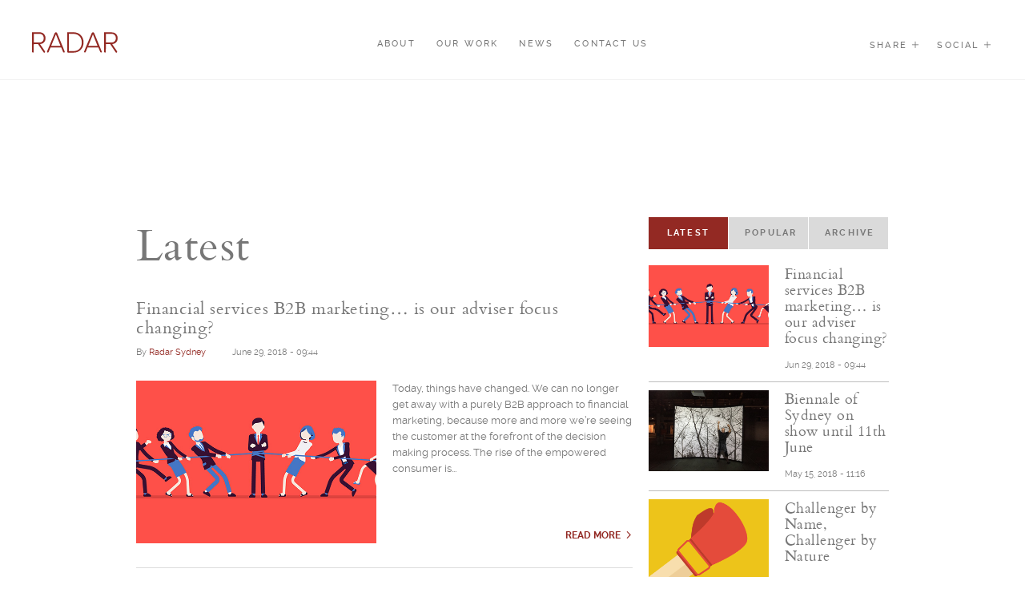

--- FILE ---
content_type: text/html; charset=utf-8
request_url: https://radarsydney.com/news/latest-posts
body_size: 13424
content:
<!DOCTYPE html>
<html lang="en" dir="ltr" prefix="og: http://ogp.me/ns# article: http://ogp.me/ns/article# book: http://ogp.me/ns/book# profile: http://ogp.me/ns/profile# video: http://ogp.me/ns/video# product: http://ogp.me/ns/product# content: http://purl.org/rss/1.0/modules/content/ dc: http://purl.org/dc/terms/ foaf: http://xmlns.com/foaf/0.1/ rdfs: http://www.w3.org/2000/01/rdf-schema# sioc: http://rdfs.org/sioc/ns# sioct: http://rdfs.org/sioc/types# skos: http://www.w3.org/2004/02/skos/core# xsd: http://www.w3.org/2001/XMLSchema#">
<head profile="http://www.w3.org/1999/xhtml/vocab">
  <meta charset="utf-8">
  <meta name="viewport" content="width=device-width, initial-scale=1.0, maximum-scale=1.0, user-scalable=0">
  <!-- Favicons -->
    <link rel="icon" type="image/png" href="/sites/all/themes/radar/images/favicons/favicon-16x16.png" sizes="16x16">
    <link rel="icon" type="image/png" href="/sites/all/themes/radar/images/favicons/favicon-32x32.png" sizes="32x32">
    <link rel="icon" type="image/png" href="/sites/all/themes/radar/images/favicons/favicon-96x96.png" sizes="96x96">
    <link rel="icon" type="image/png" href="/sites/all/themes/radar/images/favicons/favicon-160x160.png" sizes="160x160">
    <link rel="icon" type="image/png" href="/sites/all/themes/radar/images/favicons/favicon-196x196.png" sizes="196x196">

    <!-- Apple touch icons -->
    <link rel="apple-touch-icon" sizes="152x152" href="/sites/all/themes/radar/images/touch-icons/apple-touch-icon-152x152.png"> <!-- iPad Retina iOS 7+ -->
    <link rel="apple-touch-icon" sizes="144x144" href="/sites/all/themes/radar/images/touch-icons/apple-touch-icon-144x144.png"> <!-- iPad Retina iOS 6+ -->
    <link rel="apple-touch-icon" sizes="120x120" href="/sites/all/themes/radar/images/touch-icons/apple-touch-icon-120x120.png"> <!-- iPhone Retina iOS 7+ -->
    <link rel="apple-touch-icon" sizes="114x114" href="/sites/all/themes/radar/images/touch-icons/apple-touch-icon-114x114.png"> <!-- iPhone Retina iOS 6+ -->
    <link rel="apple-touch-icon" sizes="76x76" href="/sites/all/themes/radar/images/touch-icons/apple-touch-icon-76x76.png"> <!-- iPAd non-Retina iOS 7 -->
    <link rel="apple-touch-icon" sizes="72x72" href="/sites/all/themes/radar/images/touch-icons/apple-touch-icon-72x72.png"> <!-- iPad 1,2 -->
    <link rel="apple-touch-icon" sizes="60x60" href="/sites/all/themes/radar/images/touch-icons/apple-touch-icon-60x60.png"> <!-- iPhone iOS 7 -->
    <link rel="apple-touch-icon" sizes="57x57" href="/sites/all/themes/radar/images/touch-icons/apple-touch-icon-57x57.png"> <!-- non-Retina iPhone, iPod Touch and android 2.1+ -->
    <link rel="apple-touch-icon" href="/sites/all/themes/radar/images/touch-icons/apple-touch-icon.png">

    <!-- Windows 8 tile -->
    <meta name="msapplication-TileColor" content="#2b5797">
    <meta name="msapplication-TileImage" content="/sites/all/themes/radar/images/msapplication/mstile-144x144.png">
    <meta name="msapplication-config" content="/sites/all/themes/radar/images/msapplication/browserconfig.xml">
  
  
  <meta http-equiv="Content-Type" content="text/html; charset=utf-8" />
<link rel="shortcut icon" href="https://radarsydney.com/sites/all/themes/radar/images/favicons/favicon.ico" type="image/vnd.microsoft.icon" />
<link rel="canonical" href="https://radarsydney.com/news/latest-posts" />
<link rel="shortlink" href="https://radarsydney.com/news/latest-posts" />
<meta property="og:title" content="Radar Website" />
<meta property="og:description" content="Check out this page from Radar&#039;s new website" />
<meta property="og:image" content="http://www.radarsydney.com/sites/default/files/RADAR_Facebook1200x628-8bit.png" />
<meta name="twitter:card" content="summary" />
<meta name="twitter:url" content="https://radarsydney.com/news/latest-posts" />
<meta name="twitter:title" content="Latest" />
<meta itemprop="name" content="Latest" />
  <title>Latest | RADAR Advertising Agency Sydney</title>
  <link type="text/css" rel="stylesheet" href="https://radarsydney.com/sites/default/files/css/css_e6NjY7mRmL4US0nSncR7lO86NWBzNL2eBJbG9uITBYE.css" media="all" />
<link type="text/css" rel="stylesheet" href="//cdn.jsdelivr.net/bootstrap/3.0.2/css/bootstrap.min.css" media="all" />
<link type="text/css" rel="stylesheet" href="https://radarsydney.com/sites/default/files/css/css_CbNxNvSK764oRzA8rdkISg9VqfACpLYa43OPUhSAt8Q.css" media="all" />
  <!-- HTML5 element support for IE6-8 -->
  <!--[if lt IE 9]>
    <script src="//html5shiv.googlecode.com/svn/trunk/html5.js"></script>
    <script type="text/javascript" src="/sites/all/themes/radar/scripts/vendor/skrollr.ie.min.js"></script>
  <![endif]-->

  <!--[if IE 9]>
    <script type="text/javascript" src="/sites/all/themes/radar/scripts/radar/jquery.placeholder.js"></script>
    <script>
      $('input, textarea').placeholder();
    </script>
  <![endif]-->

  <script src="https://radarsydney.com/sites/default/files/js/js_Kd4BsnIT6T8vj1yoTIfotvk_bIOeY4Ndbdvl8ytcvjs.js"></script>
<script src="//cdn.jsdelivr.net/bootstrap/3.0.2/js/bootstrap.min.js"></script>
<script src="https://radarsydney.com/sites/default/files/js/js_0Okb-7jT7sTESYjkL1j7cTUDwvOG-suI2SzUJGwMDec.js"></script>
<script>jQuery.extend(Drupal.settings, {"basePath":"\/","pathPrefix":"","ajaxPageState":{"theme":"radar","theme_token":"R9up4c6US-Vmpu-09wvr7vJfJxlNWVZE0lReCVOLMh0","js":{"sites\/all\/themes\/bootstrap\/js\/bootstrap.js":1,"sites\/all\/modules\/jquery_update\/replace\/jquery\/1.10\/jquery.js":1,"misc\/jquery.once.js":1,"misc\/drupal.js":1,"\/\/cdn.jsdelivr.net\/bootstrap\/3.0.2\/js\/bootstrap.min.js":1,"sites\/all\/modules\/admin_menu\/admin_devel\/admin_devel.js":1,"sites\/all\/themes\/bootstrap\/js\/misc\/_progress.js":1,"sites\/all\/modules\/quicktabs\/js\/quicktabs.js":1,"sites\/all\/themes\/radar\/scripts\/radar\/isotope.pkgd.min.js":1,"sites\/all\/themes\/radar\/scripts\/flexslider\/jquery.flexslider.js":1,"sites\/all\/themes\/radar\/scripts\/radar\/modernizr.js":1,"sites\/all\/themes\/radar\/scripts\/radar\/owl.carousel.js":1,"sites\/all\/themes\/radar\/scripts\/radar\/owl-carousel-2row.js":1,"sites\/all\/themes\/radar\/scripts\/radar\/froogaloop2.min.js":1,"sites\/all\/themes\/radar\/scripts\/radar\/scrollspy.js":1,"sites\/all\/themes\/radar\/scripts\/vendor\/skrollr.min.js":1,"sites\/all\/themes\/radar\/scripts\/radar\/resize.js":1,"sites\/all\/themes\/radar\/scripts\/radar\/maps.js":1,"sites\/all\/themes\/radar\/scripts\/radar\/filter.js":1,"sites\/all\/themes\/radar\/scripts\/radar\/page.js":1,"sites\/all\/themes\/radar\/scripts\/radar\/social.js":1,"sites\/all\/themes\/radar\/scripts\/radar\/video.js":1,"sites\/all\/themes\/radar\/scripts\/vendor\/angular\/angular.js":1,"sites\/all\/themes\/radar\/scripts\/vendor\/angular\/angular-animate.js":1,"sites\/all\/themes\/radar\/scripts\/app.js":1,"sites\/all\/themes\/radar\/scripts\/controllers\/controller-modules.js":1,"sites\/all\/themes\/radar\/scripts\/services\/services.js":1},"css":{"modules\/system\/system.base.css":1,"sites\/all\/modules\/date\/date_api\/date.css":1,"sites\/all\/modules\/date\/date_popup\/themes\/datepicker.1.7.css":1,"modules\/field\/theme\/field.css":1,"modules\/node\/node.css":1,"sites\/all\/modules\/views\/css\/views.css":1,"sites\/all\/modules\/ctools\/css\/ctools.css":1,"sites\/all\/modules\/quicktabs\/css\/quicktabs.css":1,"sites\/all\/themes\/radar\/css\/style.css":1,"\/\/cdn.jsdelivr.net\/bootstrap\/3.0.2\/css\/bootstrap.min.css":1,"sites\/all\/themes\/bootstrap\/css\/3.0.2\/overrides.min.css":1,"sites\/all\/themes\/radar\/scripts\/flexslider\/flexslider.css":1,"sites\/all\/themes\/radar\/styles\/main.less":1}},"quicktabs":{"qt_news_side_tabs":{"name":"news_side_tabs","tabs":[{"bid":"views_delta_mt_latest-block","hide_title":1},{"bid":"views_delta_mt_most_popular-block_1","hide_title":1},{"bid":"views_delta_archive-archive_block","hide_title":1}],"ajaxPageState":{"theme":"radar","theme_token":"R9up4c6US-Vmpu-09wvr7vJfJxlNWVZE0lReCVOLMh0"}}},"bootstrap":{"anchorsFix":0,"anchorsSmoothScrolling":1,"formHasError":1,"popoverEnabled":0,"popoverOptions":{"animation":1,"html":0,"placement":"right","selector":"","trigger":"click","triggerAutoclose":1,"title":"","content":"","delay":0,"container":"body"},"tooltipEnabled":0,"tooltipOptions":{"animation":1,"html":0,"placement":"auto left","selector":"","trigger":"hover focus","delay":0,"container":"body"}}});</script>
</head>

<body id="skrollr-body" ng-app="myApp" class="top html not-front not-logged-in one-sidebar sidebar-second page-news page-news-latest-posts header-alt" >


  <!-- ======================== Google Tag Manager ===================== -->
    <noscript><iframe src="//www.googletagmanager.com/ns.html?id=GTM-WS7CG8"
    height="0" width="0" style="display:none;visibility:hidden"></iframe></noscript>
    <script>(function(w,d,s,l,i){w[l]=w[l]||[];w[l].push({'gtm.start':
    new Date().getTime(),event:'gtm.js'});var f=d.getElementsByTagName(s)[0],
    j=d.createElement(s),dl=l!='dataLayer'?'&l='+l:'';j.async=true;j.src=
    '//www.googletagmanager.com/gtm.js?id='+i+dl;f.parentNode.insertBefore(j,f);
    })(window,document,'script','dataLayer','GTM-WS7CG8');</script>


  <!-- ========================= Facebook Scripts ====================== -->
  <script>
    window.fbAsyncInit = function() {
      FB.init({
        appId      : '1469012860070265',
        xfbml      : true,
        version    : 'v2.4'
      });
    };
    (function(d, s, id){
       var js, fjs = d.getElementsByTagName(s)[0];
       if (d.getElementById(id)) {return;}
       js = d.createElement(s); js.id = id;
       js.src = "//connect.facebook.net/en_US/sdk.js";
       fjs.parentNode.insertBefore(js, fjs);
     }(document, 'script', 'facebook-jssdk'));
  </script>


  <!-- ============================== Main =========================== -->
  <div id="skip-link">
    <a href="#main-content" class="element-invisible element-focusable">Skip to main content</a>
  </div>
      
<header class="header-nav" data-spy="affix">
    <nav class="navbar" id="main-nav">
      <div class="container-fluid">
        <!-- Brand and toggle get grouped for better mobile display -->
        <div class="navbar-header">

          <span class="toggle-wrapper js-toggle-class" data-target=".header-nav" data-class="open">
            <button type="button" class="navbar-toggle collapsed" data-toggle="collapse" data-target="#header-navbar">
              <span class="sr-only">Toggle navigation</span>
              <span class="icon-bar"></span>
              <span class="icon-bar"></span>
              <span class="icon-bar"></span>
            </button>
          </span>

          <div class="share-menu-mobile hidden-md hidden-lg">
            <a href="#" class="js-toggle-class js-class-timer icon-share" data-class="open" data-target=".share-menu-mobile"></a>
            <div class="social-menu">
              <ul class="list-social">
                <li><a class="btn btn-icon"><span class="icon-fb"></span></a></li>
                <li><a class="btn btn-icon"><span class="icon-tw"></span></a></li>
                <li><a class="btn btn-icon"><span class="icon-li"></span></a></li>
              </ul>
            </div>
          </div>

          <a class="navbar-brand" href="/" id="header-logo">
            
            <!--<img src="/sites/all/themes/radar/images/RADAR_Logo.svg" alt="logo" class="logo">-->

            <svg version="1.1" id="Layer_1" xmlns="http://www.w3.org/2000/svg" xmlns:xlink="http://www.w3.org/1999/xlink" x="0px" y="0px"
               viewBox="0 381 1000 238.5" enable-background="new 0 381 1000 238.5" xml:space="preserve">
              <g>
                <path d="M841.7,607.5c0,0.8,0,1.7,0.8,2.5c1.7,5,7.5,7.5,12.5,5.8c3.3-1.7,5.8-5,5.8-8.3l0.8-88.3h50.8l64.2,94.2
                  c2.5,2.5,5.8,4.2,10,3.3c5-0.8,8.3-6.7,7.5-11.7c0-0.8-0.8-1.7-0.8-2.5L935,518.3c35-1.7,64.2-25,64.2-66.7
                  c0-42.5-30.8-67.5-70.8-67.5h-86.7V607.5z M861.7,500.8v-100h65c30.8,0,51.7,20.8,51.7,50s-20.8,50-51.7,50H861.7z"/>
                <path d="M813.3,603.3l-18.3-45l0,0l-68.3-162.5c0,0-5-12.5-15.8-12.5S695,397.5,695,397.5l-66.7,156.7l-20,48.3
                  c0,0.8-0.8,1.7-0.8,2.5c0,5,4.2,10,9.2,10c4.2,0,7.5-2.5,9.2-5l22.5-52.5h125.8l22.5,52.5c1.7,3.3,5,5,9.2,5c5,0,10-5,9.2-10
                  C814.2,605,814.2,604.2,813.3,603.3z M655.8,540l55-132.5L765,540H655.8z"/>
                <path d="M380.8,603.3l-18.3-45l0,0l-68.3-162.5c0,0-5-12.5-15.8-12.5s-15.8,14.2-15.8,14.2l-66.7,156.7L175,603.3
                  c0,0.8-0.8,1.7-0.8,2.5c0,5,4.2,10,9.2,10c4.2,0,7.5-2.5,9.2-5l22.5-52.5h125.8l22.5,52.5c1.7,3.3,5,5,9.2,5c5,0,10-5,9.2-10
                  C381.7,605,381.7,604.2,380.8,603.3z M223.3,540l55-132.5L332.5,540H223.3z"/>
                <path d="M0,607.5c0,0.8,0,1.7,0.8,2.5c1.7,5,7.5,7.5,12.5,5.8c3.3-1.7,5.8-5,5.8-8.3l0.8-88.3h50.8l64.2,94.2
                  c2.5,2.5,5.8,4.2,10,3.3c5-0.8,8.3-6.7,7.5-11.7c0-0.8-0.8-1.7-0.8-2.5l-58.3-84.2c35-1.7,64.2-25,64.2-66.7
                  c-0.8-43.3-30.8-68.3-70.8-68.3H0V607.5z M20,500.8v-100h65c30.8,0,51.7,20.8,51.7,50s-20.8,50-51.7,50H20z"/>
                <path d="M410.8,383.3H485c71.7,0,116.7,52.5,116.7,116.7c0,63.3-45,116.7-116.7,116.7h-63.3
                  c-5.8,0-10.8-5-10.8-10.8V383.3z M485,401.7h-54.2v197.5H485c61.7,0,95.8-44.2,95.8-98.3C580.8,445.8,545.8,401.7,485,401.7z"/>
              </g>
            </svg>

          </a>
        </div>            
                           <!-- Collect the nav links, forms, and other content for toggling -->
                  <div class="collapse navbar-collapse" id="header-navbar">
                    <ul class="menu nav navbar-nav"><li class="dropdown"><a href="/about" class="js-nav-dropdown dropdown-toggle" id="menu-537">About <span class="dropdown-arrow icon-arrow-down hidden-md hidden-lg"></span></a><ul class="dropdown-menu "><li><a href="/about#section-mission" title="" data-target="#section-mission" id="menu-2073">About</a></li>
<li><a href="/about#section-mission" title="" data-target="#section-mission" id="menu-1132">Philosophy</a></li>
<li><a href="/about#section-clients" title="" data-target="#section-clients" id="menu-1050">Clients</a></li>
<li><a href="/about#section-services" title="" data-target="#section-services" id="menu-1051">Services</a></li>
<li><a href="/about#section-people" title="" data-target="#section-people" id="menu-1052">People</a></li>
</ul></li>
<li><a href="/work" id="menu-538">Our Work</a></li>
<li><a href="/news" id="menu-539">News</a></li>
<li><a href="/contact-us" id="menu-899">Contact Us</a></li>
</ul>  
                              
  <ul class="nav navbar-nav navbar-right">
            <li class="share-menu-inner">
              <a href="#" class="menu-reveal js-toggle-social" data-class="share-menu" data-target=".navbar-right" data-remove=".follow-menu" data-remove-class="follow-menu" id="share-toggle">Share <span class="plus icon-plus"></span></a>
              <div class="social-menu">
                <ul class="list-social">
                  <li><a class="btn btn-icon js-trigger-fb" href="#" id="share-icon-fb"><span class="icon-fb"></span></a></li>
                  <li><a class="btn btn-icon js-init-twitter" target="_blank" href="#"  id="share-icon-tw"><span class="icon-tw"></span></a></li>
                  <li><a class="btn btn-icon js-init-linkedin" href="#" target="_blank" id="share-icon-li"><span class="icon-li"></span></a></li>
                </ul>
              </div>
            </li>
            <li class="follow-menu-inner">
              <a href="#" class="menu-reveal js-toggle-social" data-class="follow-menu" data-target=".navbar-right" data-remove=".share-menu" data-remove-class="share-menu" id="follow-toggle">Social <span class="hidden-lg hidden-md">us</span><span class="plus icon-plus"></span></a>
              <div class="social-menu">
                <ul class="list-social">
                  <li><a class="btn btn-icon" href="https://www.facebook.com/pages/RADARSydney/29985304669" target="_blank"  id="follow-icon-fb"><span class="icon-fb"></span></a></li>
                  <li><a class="btn btn-icon" href="https://twitter.com/RADARsydney" target="_blank" id="follow-icon-tw"><span class="icon-tw"></span></a></li>
                  <li><a class="btn btn-icon" href="https://www.linkedin.com/company/radar-sydney" target="_blank" id="follow-icon-li"><span class="icon-li"></span></a></li>
                </ul>
              </div>
            </li>
          </ul>
                    <button class="btn btn-icon js-scroll-to btn-to-top" data-target=".top"><span class="icon-arr-up"></span></button>
                  </div>    
           
      </div>
    </nav>
</header> 
<section id="top" class="no-header"></section>
<!-- #page -->
<div id="page" class="clearfix news">

    <div class="container">
        
        <!-- #page-inside -->
        <div id="page-inside">
            <!-- #tabs -->
                            <div class="tabs">
                                </div>
                        <!-- EOF: #tabs -->
            <!-- #messages-console -->
                        <div id="messages-console" class="clearfix">

                <div class="row">
                    <div class="col-md-12">
                    <div class="alert alert-block alert-dismissible alert-danger messages error">
  <a class="close" data-dismiss="alert" href="#">&times;</a>
<h4 class="element-invisible">Error message</h4>
 <ul>
  <li><em class="placeholder">Deprecated function</em>: Function create_function() is deprecated in <em class="placeholder">require_once()</em> (line <em class="placeholder">591</em> of <em class="placeholder">/home/wwwradar/public_html/includes/cache.inc</em>).</li>
  <li><em class="placeholder">Deprecated function</em>: Function create_function() is deprecated in <em class="placeholder">require_once()</em> (line <em class="placeholder">591</em> of <em class="placeholder">/home/wwwradar/public_html/includes/cache.inc</em>).</li>
 </ul>
</div>
                    </div>
                </div>

            </div>
                        <!-- EOF: #messages-console -->

            
            <!-- #main-content -->
            <div id="main-content">

                <div class="row">

                    
                    <section class="section-article col-md-8">

                        
                        
                                                
                                                                <h1 class="title" id="page-title">Latest</h1>
                                      
  <div class="view view-mt-latest view-id-mt_latest view-display-id-page_1 view-feed view-dom-id-62f5b98bc64f1fb1b2e4c43fb6454e1a">
        
  
  
      <div class="view-content">
        <div class="views-row views-row-1 views-row-odd views-row-first clearfix">
      
  <div class="views-field views-field-nothing">        <span class="field-content"><div class="row relative latest-page-row" id="latest-page-63">
<div class="col-xs-12">
<h3><a href="/news/financial-services-b2b-marketing%E2%80%A6-our-adviser-focus-changing">Financial services B2B marketing… is our adviser focus changing?</a></h3>
<div class="node-info">
<div class="node-info-item">By <span class="username">Radar Sydney</span></div>
<div class="node-info-item"><div class="slide-info-item"><i class="fa fa-clock-o"></i> June 29, 2018 - 09:44</div></div>
</div>
</div>
<div class="col-sm-6">
<a href="/news/financial-services-b2b-marketing%E2%80%A6-our-adviser-focus-changing"><img typeof="foaf:Image" class="img-responsive" src="https://radarsydney.com/sites/default/files/news/medium/580x393_Blog.jpg" width="580" height="393" /></a>
</div>
<div class="col-sm-6">
<p>Today, things have changed. We can no longer get away with a purely B2B approach to financial marketing, because more and more we’re seeing the customer at the forefront of the decision making process. The rise of the empowered consumer is...</p>
</div>
<div class="more-link no-border bottom-right"><a href="/news/financial-services-b2b-marketing%E2%80%A6-our-adviser-focus-changing">Read More</a></div>
</div></span>  </div>  </div>
  <div class="views-row views-row-2 views-row-even clearfix">
      
  <div class="views-field views-field-nothing">        <span class="field-content"><div class="row relative latest-page-row" id="latest-page-61">
<div class="col-xs-12">
<h3><a href="/news/biennale-sydney-show-until-11th-june">Biennale of Sydney on show until 11th June</a></h3>
<div class="node-info">
<div class="node-info-item">By <span class="username">Radar Sydney</span></div>
<div class="node-info-item"><div class="slide-info-item"><i class="fa fa-clock-o"></i> May 15, 2018 - 11:16</div></div>
</div>
</div>
<div class="col-sm-6">
<a href="/news/biennale-sydney-show-until-11th-june"><img typeof="foaf:Image" class="img-responsive" src="https://radarsydney.com/sites/default/files/news/medium/biennale-md.jpg" width="1170" height="610" alt="biennale" title="biennale" /></a>
</div>
<div class="col-sm-6">
<p>This year marks the 45th anniversary of the Biennale of Sydney and features 70 artists from 35 countries. The theme of the exhibition, Equilibrium &amp; Engagement, is brought to life in a unique way through each of the 7 inspiring venues it is...</p>
</div>
<div class="more-link no-border bottom-right"><a href="/news/biennale-sydney-show-until-11th-june">Read More</a></div>
</div></span>  </div>  </div>
  <div class="views-row views-row-3 views-row-odd clearfix">
      
  <div class="views-field views-field-nothing">        <span class="field-content"><div class="row relative latest-page-row" id="latest-page-60">
<div class="col-xs-12">
<h3><a href="/news/challenger-name-challenger-nature">Challenger by Name, Challenger by Nature</a></h3>
<div class="node-info">
<div class="node-info-item">By <span class="username"></span></div>
<div class="node-info-item"><div class="slide-info-item"><i class="fa fa-clock-o"></i> May 07, 2018 - 16:50</div></div>
</div>
</div>
<div class="col-sm-6">
<a href="/news/challenger-name-challenger-nature"><img typeof="foaf:Image" class="img-responsive" src="https://radarsydney.com/sites/default/files/news/medium/challenger_1250x653.gif" width="1250" height="653" /></a>
</div>
<div class="col-sm-6">
<p>It won’t be surprising to many that challengers succeed for a range of different reasons, and often that success is directly tied to their inherent nature. There are a range of challenger types depending on who you speak to, but at RADAR we tend...</p>
</div>
<div class="more-link no-border bottom-right"><a href="/news/challenger-name-challenger-nature">Read More</a></div>
</div></span>  </div>  </div>
  <div class="views-row views-row-4 views-row-even clearfix">
      
  <div class="views-field views-field-nothing">        <span class="field-content"><div class="row relative latest-page-row" id="latest-page-59">
<div class="col-xs-12">
<h3><a href="/news/evolution-easter">The Evolution of Easter </a></h3>
<div class="node-info">
<div class="node-info-item">By <span class="username"></span></div>
<div class="node-info-item"><div class="slide-info-item"><i class="fa fa-clock-o"></i> March 29, 2018 - 10:58</div></div>
</div>
</div>
<div class="col-sm-6">
<a href="/news/evolution-easter"><img typeof="foaf:Image" class="img-responsive" src="https://radarsydney.com/sites/default/files/news/medium/easter-580x393.jpg" width="580" height="393" /></a>
</div>
<div class="col-sm-6">
<p>Eggs have been associated with the Christian festival of Easter, since the early days of the church. However, Christian customs connected with Easter eggs are to some extent adaptations of ancient pagan practices. The egg had long been a pagan...</p>
</div>
<div class="more-link no-border bottom-right"><a href="/news/evolution-easter">Read More</a></div>
</div></span>  </div>  </div>
  <div class="views-row views-row-5 views-row-odd views-row-last clearfix">
      
  <div class="views-field views-field-nothing">        <span class="field-content"><div class="row relative latest-page-row" id="latest-page-58">
<div class="col-xs-12">
<h3><a href="/news/digital-juggernaut-and-its-lazy-tail">The Digital Juggernaut and its Lazy Tail</a></h3>
<div class="node-info">
<div class="node-info-item">By <span class="username">Andrew</span></div>
<div class="node-info-item"><div class="slide-info-item"><i class="fa fa-clock-o"></i> March 22, 2018 - 10:14</div></div>
</div>
</div>
<div class="col-sm-6">
<a href="/news/digital-juggernaut-and-its-lazy-tail"><img typeof="foaf:Image" class="img-responsive" src="https://radarsydney.com/sites/default/files/news/small/juggernaut_580x393.jpg" width="580" height="393" alt="Radar Sydney Creative Agency" title="Radar Sydney Creative Agency" /></a>
</div>
<div class="col-sm-6">
<p style="font-size: 13.008px;">In 2017 we witnessed the first year in which global online advertising overtook TV advertising, and in Australia online advertising accounted for over half of <u>all</u> advertising. While big discussions continue...</p>
</div>
<div class="more-link no-border bottom-right"><a href="/news/digital-juggernaut-and-its-lazy-tail">Read More</a></div>
</div></span>  </div>  </div>
    </div>
  
      <div class="text-center"><ul class="pagination"><li class="active"><span>1</span></li>
<li><a title="Go to page 2" href="/news/latest-posts?page=1">2</a></li>
<li><a title="Go to page 3" href="/news/latest-posts?page=2">3</a></li>
<li class="next"><a title="Go to next page" href="/news/latest-posts?page=1">next ›</a></li>
<li class="pager-last"><a title="Go to last page" href="/news/latest-posts?page=2">last »</a></li>
</ul></div>  
  
  
  
  
</div>                    </section>

                                        <aside class="col-md-4">
                        <!--#sidebar-->
                        <section id="sidebar-second" class="sidebar clearfix">
                                  
  <div  id="quicktabs-news_side_tabs" class="quicktabs-wrapper quicktabs-style-nostyle"><ul class="quicktabs-tabs quicktabs-style-nostyle"><li class="active"><a href="/news/latest-posts?qt-news_side_tabs=0#qt-news_side_tabs" id="quicktabs-tab-news_side_tabs-0" class="quicktabs-tab quicktabs-tab-block quicktabs-tab-block-views-delta-mt-latest-block active">Latest</a></li>
<li><a href="/news/latest-posts?qt-news_side_tabs=1#qt-news_side_tabs" id="quicktabs-tab-news_side_tabs-1" class="quicktabs-tab quicktabs-tab-block quicktabs-tab-block-views-delta-mt-most-popular-block-1 active">Popular</a></li>
<li><a href="/news/latest-posts?qt-news_side_tabs=2#qt-news_side_tabs" id="quicktabs-tab-news_side_tabs-2" class="quicktabs-tab quicktabs-tab-block quicktabs-tab-block-views-delta-archive-archive-block active">Archive</a></li>
</ul><div id="quicktabs-container-news_side_tabs" class="quicktabs_main quicktabs-style-nostyle"><div  id="quicktabs-tabpage-news_side_tabs-0" class="quicktabs-tabpage ">      
  <div class="view view-mt-latest view-id-mt_latest view-display-id-block view-latest-objects portrait-2-col view-dom-id-9d6ff36acefd96830882676660250969">
        
  
  
      <div class="view-content">
        <div class="views-row views-row-1 views-row-odd views-row-first clearfix">
      
  <div class="views-field views-field-field-news-small-image">        <div class="field-content"><div class="with-image" id="latest-side-63">
<div class="views-field-field-image">
<a href="/news/financial-services-b2b-marketing%E2%80%A6-our-adviser-focus-changing"><img typeof="foaf:Image" class="img-responsive" src="https://radarsydney.com/sites/default/files/news/small/580x393_Blog.jpg" width="580" height="393" />
</a>
</div>
<div class="views-field-title">
<h4><a href="/news/financial-services-b2b-marketing%E2%80%A6-our-adviser-focus-changing">Financial services B2B marketing… is our adviser focus changing?</a></h4>
</div>
<div class="views-field-created">
Jun 29, 2018 - 09:44
</div>
</div></div>  </div>  </div>
  <div class="views-row views-row-2 views-row-even clearfix">
      
  <div class="views-field views-field-field-news-small-image">        <div class="field-content"><div class="with-image" id="latest-side-61">
<div class="views-field-field-image">
<a href="/news/biennale-sydney-show-until-11th-june"><img typeof="foaf:Image" class="img-responsive" src="https://radarsydney.com/sites/default/files/news/small/biennale-sm.jpg" width="580" height="392" alt="biennale" title="biennale" />
</a>
</div>
<div class="views-field-title">
<h4><a href="/news/biennale-sydney-show-until-11th-june">Biennale of Sydney on show until 11th June</a></h4>
</div>
<div class="views-field-created">
May 15, 2018 - 11:16
</div>
</div></div>  </div>  </div>
  <div class="views-row views-row-3 views-row-odd clearfix">
      
  <div class="views-field views-field-field-news-small-image">        <div class="field-content"><div class="with-image" id="latest-side-60">
<div class="views-field-field-image">
<a href="/news/challenger-name-challenger-nature"><img typeof="foaf:Image" class="img-responsive" src="https://radarsydney.com/sites/default/files/news/small/challenger_580x393.gif" width="580" height="393" />
</a>
</div>
<div class="views-field-title">
<h4><a href="/news/challenger-name-challenger-nature">Challenger by Name, Challenger by Nature</a></h4>
</div>
<div class="views-field-created">
May 7, 2018 - 16:50
</div>
</div></div>  </div>  </div>
  <div class="views-row views-row-4 views-row-even views-row-last clearfix">
      
  <div class="views-field views-field-field-news-small-image">        <div class="field-content"><div class="with-image" id="latest-side-59">
<div class="views-field-field-image">
<a href="/news/evolution-easter"><img typeof="foaf:Image" class="img-responsive" src="https://radarsydney.com/sites/default/files/news/small/easter-580x393.jpg" width="580" height="393" />
</a>
</div>
<div class="views-field-title">
<h4><a href="/news/evolution-easter">The Evolution of Easter </a></h4>
</div>
<div class="views-field-created">
Mar 29, 2018 - 10:58
</div>
</div></div>  </div>  </div>
    </div>
  
  
  
      
<div class="more-link">
  <a href="/news/latest-posts">
    More  </a>
</div>
  
  
  
</div></div><div  id="quicktabs-tabpage-news_side_tabs-1" class="quicktabs-tabpage quicktabs-hide">      
  <div class="view view-mt-most-popular view-id-mt_most_popular view-display-id-block_1 view-popular-objects portrait-2-col view-dom-id-7eb9f2ccadcfa709c75d0ef8972b2c05">
        
  
  
      <div class="view-content">
        <div class="views-row views-row-1 views-row-odd views-row-first">
      
  <div>        <div><div class="with-image" id="popular-tab-63">
<div class="views-field-field-image">
<a href="/news/financial-services-b2b-marketing%E2%80%A6-our-adviser-focus-changing"><img typeof="foaf:Image" class="img-responsive" src="https://radarsydney.com/sites/default/files/news/medium/580x393_Blog.jpg" width="580" height="393" /></a>
</div>
<div class="views-field-title">
<a href="/news/financial-services-b2b-marketing%E2%80%A6-our-adviser-focus-changing"><h3><a href="/news/financial-services-b2b-marketing%E2%80%A6-our-adviser-focus-changing">Financial services B2B marketing… is our adviser focus changing?</a></h3></a>
</div>
<div class="views-field-created">
<div class="username-container">By <span class="username">Radar Sydney</span></div>
</div>
</div></div>  </div>  </div>
  <div class="views-row views-row-2 views-row-even">
      
  <div>        <div><div class="with-image" id="popular-tab-61">
<div class="views-field-field-image">
<a href="/news/biennale-sydney-show-until-11th-june"><img typeof="foaf:Image" class="img-responsive" src="https://radarsydney.com/sites/default/files/news/medium/biennale-md.jpg" width="1170" height="610" alt="biennale" title="biennale" /></a>
</div>
<div class="views-field-title">
<a href="/news/biennale-sydney-show-until-11th-june"><h3><a href="/news/biennale-sydney-show-until-11th-june">Biennale of Sydney on show until 11th June</a></h3></a>
</div>
<div class="views-field-created">
<div class="username-container">By <span class="username">Radar Sydney</span></div>
</div>
</div></div>  </div>  </div>
  <div class="views-row views-row-3 views-row-odd views-row-last">
      
  <div>        <div><div class="with-image" id="popular-tab-60">
<div class="views-field-field-image">
<a href="/news/challenger-name-challenger-nature"><img typeof="foaf:Image" class="img-responsive" src="https://radarsydney.com/sites/default/files/news/medium/challenger_1250x653.gif" width="1250" height="653" /></a>
</div>
<div class="views-field-title">
<a href="/news/challenger-name-challenger-nature"><h3><a href="/news/challenger-name-challenger-nature">Challenger by Name, Challenger by Nature</a></h3></a>
</div>
<div class="views-field-created">

</div>
</div></div>  </div>  </div>
    </div>
  
  
  
  
  
  
</div></div><div  id="quicktabs-tabpage-news_side_tabs-2" class="quicktabs-tabpage quicktabs-hide">      
  <div class="view view-archive view-id-archive view-display-id-archive_block view-dom-id-7f4f9eeae560406b77abbd3f89d94f60">
        
  
  
      <div class="view-content">
      <div class="item-list">
  <ul class="views-summary">
      <li><a href="/news/archive/201806">June 2018</a>
              (1)
          </li>
      <li><a href="/news/archive/201805">May 2018</a>
              (2)
          </li>
      <li><a href="/news/archive/201803">March 2018</a>
              (3)
          </li>
      <li><a href="/news/archive/201802">February 2018</a>
              (1)
          </li>
      <li><a href="/news/archive/201612">December 2016</a>
              (1)
          </li>
      <li><a href="/news/archive/201505">May 2015</a>
              (1)
          </li>
      <li><a href="/news/archive/201504">April 2015</a>
              (1)
          </li>
      <li><a href="/news/archive/201503">March 2015</a>
              (1)
          </li>
      <li><a href="/news/archive/201310">October 2013</a>
              (1)
          </li>
      <li><a href="/news/archive/201309">September 2013</a>
              (2)
          </li>
    </ul>
</div>
    </div>
  
      <div class="text-center"><ul class="pagination"><li class="active"><span>1</span></li>
<li><a title="Go to page 2" href="/news/latest-posts?page=1">2</a></li>
<li class="next"><a title="Go to next page" href="/news/latest-posts?page=1">next ›</a></li>
<li class="pager-last"><a title="Go to last page" href="/news/latest-posts?page=1">last »</a></li>
</ul></div>  
  
  
  
  
</div></div></div></div>      
  <div class="view view-mt-most-popular view-id-mt_most_popular view-display-id-block view-popular-objects portrait-2-col view-dom-id-ef5c5aa6eb667162d3e2a9cb8210dab8">
            <div class="view-header">
      <h3 class="introduction intro-heading">Most Popular</h3>
    </div>
  
  
  
      <div class="view-content">
        <div class="views-row views-row-1 views-row-odd views-row-first">
      
  <div>        <div><div class="with-image" id="popular-63">
<div class="views-field-field-image">
<a href="/news/financial-services-b2b-marketing%E2%80%A6-our-adviser-focus-changing"><a href="/news/financial-services-b2b-marketing%E2%80%A6-our-adviser-focus-changing"><img typeof="foaf:Image" class="img-responsive" src="https://radarsydney.com/sites/default/files/news/medium/580x393_Blog.jpg" width="580" height="393" /></a></a>
</div>
<div class="views-field-title">
<h3><a href="/news/financial-services-b2b-marketing%E2%80%A6-our-adviser-focus-changing">Financial services B2B marketing… is our adviser focus changing?</a></h3>
</div>
<div class="views-field-created">
<div class="username-container">By <span class="username">Radar Sydney</span></div>
</div>
</div></div>  </div>  </div>
  <div class="views-row views-row-2 views-row-even">
      
  <div>        <div><div class="with-image" id="popular-61">
<div class="views-field-field-image">
<a href="/news/biennale-sydney-show-until-11th-june"><a href="/news/biennale-sydney-show-until-11th-june"><img typeof="foaf:Image" class="img-responsive" src="https://radarsydney.com/sites/default/files/news/medium/biennale-md.jpg" width="1170" height="610" alt="biennale" title="biennale" /></a></a>
</div>
<div class="views-field-title">
<h3><a href="/news/biennale-sydney-show-until-11th-june">Biennale of Sydney on show until 11th June</a></h3>
</div>
<div class="views-field-created">
<div class="username-container">By <span class="username">Radar Sydney</span></div>
</div>
</div></div>  </div>  </div>
  <div class="views-row views-row-3 views-row-odd views-row-last">
      
  <div>        <div><div class="with-image" id="popular-60">
<div class="views-field-field-image">
<a href="/news/challenger-name-challenger-nature"><a href="/news/challenger-name-challenger-nature"><img typeof="foaf:Image" class="img-responsive" src="https://radarsydney.com/sites/default/files/news/medium/challenger_1250x653.gif" width="1250" height="653" /></a></a>
</div>
<div class="views-field-title">
<h3><a href="/news/challenger-name-challenger-nature">Challenger by Name, Challenger by Nature</a></h3>
</div>
<div class="views-field-created">

</div>
</div></div>  </div>  </div>
    </div>
  
  
  
  
  
  
</div>                        </section>
                        <!--EOF:#sidebar-->
                    </aside>
                                        
                </div>

            </div>
            <!-- EOF:#main-content -->

        </div>
        <!-- EOF: #page-inside -->

    </div>

</div>
<section class="section-footer">
	<hr class="vertical">
	<footer class="footer-main">

		<div class="container">
			<div class="row">
				<div class="col-xs-12 col-sm-3">
					<div class="social-menu">
						<ul class="list-social">
							<li><a class="btn btn-icon" href="https://www.facebook.com/pages/RADARSydney/29985304669"
							       target="_blank" id="follow-icon-fb"><span class="icon-fb"></span></a></li>
							<li><a class="btn btn-icon" href="https://twitter.com/RADARsydney" target="_blank"
							       id="follow-icon-tw"><span class="icon-tw"></span></a></li>
							<li><a class="btn btn-icon" href="https://www.linkedin.com/company/radar-sydney"
							       target="_blank" id="follow-icon-li"><span class="icon-li"></span></a></li>
						</ul>
					</div>
				</div>
				<div class="col-xs-12 col-sm-6 text-center">
					<!--<button class="btn btn-icon js-scroll-to" data-target=".top" id="scroll-up-btn"><span class="icon-arr-up"></span>Back to top</button>-->

					<ul class="list-inline">
						<li><a href="#" data-toggle="modal" data-target="#privacyModal">Privacy Policy</a></li>
						<li><a href="#" data-toggle="modal" data-target="#termsModal">Terms of use</a></li>
						<li><a href="/sitemap" data-toggle="modal" data-target="">Sitemap</a></li>
						<li><a href="/contact-us" data-toggle="modal" data-target="">Contact Us</a></li>
					</ul>
					<p> Copyright 2016 © <br class="hidden-md hidden-lg">RADAR SYDNEY ABN 16 101 767 800</p>

				</div>
				<div class="col-xs-12 col-sm-3">
					<button class="btn btn-icon js-scroll-to" data-target=".top" id="scroll-up-btn"><span
								class="icon-arr-up"></span></button>
				</div>
			</div>
		</div>

	</footer>
</section>

<!-- ============================== Modals =========================== -->
<!-- Search Modal -->
<div class="modal fade search-modal" id="privacyModal" role="dialog">
  <div class="modal-dialog modal-lg">
    <div class="modal-content">
      <div class="modal-header">
        <div class="btn btn-icon close-btn pull-right" data-dismiss="modal"><span class="icon-icon-cross"></span></div>
        <h2>Privacy Policy</h2>
      </div>
      <div class="modal-body">
              
  <!--googleoff: index--><p>RADAR is committed to providing you with the best possible customer service experience. RADAR is bound by the Privacy Act 1988 (Crh), which sets out a number of principles concerning the privacy of individuals.<br /> </p>
<h4><span style="font-size: 1.154em; line-height: 1.538em;">Collection of your personal information</span></h4>
<p>There are many aspects of the site which can be viewed without providing personal information, however if you wish to access RADAR customer support features you will be required to submit personally identifiable information. This will include but may not be limited to a unique username and password, and the provision of sensitive information if you need to recover a lost password.<br /> </p>
<h4><span style="font-size: 1.154em; line-height: 1.538em;">Sharing of your personal information</span></h4>
<p>We may occasionally hire other companies to provide services on our behalf. Those companies will be permitted to obtain only the personal information they need to deliver the service. RADAR takes reasonable steps to ensure that these organisations are bound by confidentiality and privacy obligations in relation to the protection of your personal information.<br /> </p>
<h4><span style="font-size: 1.154em; line-height: 1.538em;">Use of your personal information</span></h4>
<p>For each visitor to reach the site, we expressly collect the following non-personally identifiable information, including but not limited to browser type, version and language, operating system, pages viewed while browsing the Site, page access times and referring website address. This collected information is used solely internally for the purpose of gauging visitor traffic, trends and delivering personalized content to you while you are at this Site.</p>
<p>From time to time, we may use customer information for new, unanticipated uses not previously disclosed in our privacy notice. If we do change our information practices and update our Privacy Policy at some time in the future, any data collected before that date will continue to be used only in accordance with the original terms of our Privacy Policy. <br /> </p>
<h4 style="line-height: 20.0063px;"><span style="font-size: 1.154em; line-height: 1.538em;">Operational Security and Disaster Recovery</span></h4>
<p style="font-size: 13.008px; line-height: 20.0063px;">To minimize service interruption due to hardware failure, natural disaster, or other catastrophe, Radar implements a disaster-recovery program for our data. This program includes multiple components to eliminate single points of failure, including data replication and back-up, resilient and redundant infrastructure and a continuity plan in the event of disaster.<br /> </p>
<h4><span style="font-size: 1.154em; line-height: 1.538em;">Changes to this Privacy Policy</span></h4>
<p>RADAR reserves the right to make amendments to this Privacy Policy at any time. If you have objections to the Privacy Policy, you should not access or use the Site.<br /> </p>
<h4><span style="font-size: 1.154em; line-height: 1.538em;">Accessing Your Personal Information</span></h4>
<p>You have a right to access your personal information, subject to exceptions allowed by law. If you would like to do so, please let us know. You may be required to put your request in writing for security reasons. RADAR reserves the right to charge a fee for searching for, and providing access to, your information on a per request basis.<br /> </p>
<h4><span style="font-size: 1.154em; line-height: 1.538em;">Contacting Us</span></h4>
<p>If you’d like to discuss our privacy policy, or if you have any questions regarding your privacy while visiting our website, do not hesitate to contact us by telephone on 02 9211 7377, by email on <a href="mailto:hello@radarsydney.com">hello@radarsydney.com</a>, or by post at Level 2, 113 Reservoir Street, Surry Hills, NSW 2010</p>
<!--googleon: index>-->      </div>
    </div>
  </div>
</div>

<!-- Leaving Modal -->
<div class="modal fade" id="termsModal" tabindex="-1" role="dialog" aria-labelledby="myModalLabel" aria-hidden="true">
  <div class="modal-dialog modal-lg modal-middle">
    <div class="modal-content">
      <div class="modal-header">
        <div class="btn btn-icon close-btn pull-right" data-dismiss="modal"><span class="icon-icon-cross"></span></div>
        <h2>Terms of use</h2>
      </div>
      <div class="modal-body">
                
  <!--googleoff: index--><p>The following terms and conditions indicate RADAR's general policy when engaging with clients, and are provided for general information only. A specific contractual agreement will be entered into with all new clients, and will cover these and other areas in more detail.<br /> </p>
<h4>Quotations</h4>
<p>The price quoted to the client is for the work specifically agreed to only. Should the client add to the scope of work then additional charges may apply. Correspondingly, should the client scale back the scope of work a refund is not guaranteed. The conditions where a refund is not guaranteed includes when a total project discount of costs has been provided. Refunds may also only be provided if no work has commenced on an item that has been removed from the project scope, or de-scoped.<br /> </p>
<h4>Project Delivery</h4>
<p>The project schedules, time lines and delivery dates expressed by RADAR in any document or by any other means of communications are indicative estimates only. There may be occasions where product delivery or demonstration of completion of works does not correspond to these expressed schedules, timelines or dates. Project delivery may be delayed as a result of third party vendors' internal delays or delays in the provision of client feedback, materials, materials compatibility or milestone sign-off.<br /> </p>
<h4>Payment Methods</h4>
<p>Unless otherwise agreed, payment is only accepted by direct bank deposit, credit card or cheque. If payment is made by cheque, then works corresponding to the payment will commence upon clearing of the cheque payment funds in RADAR's account.<br /> </p>
<h4>Payment of Balance</h4>
<p>Invoices are only issued corresponding to pre-defined payment milestones or pre agreed terms. Payment of invoices is required for work to commence on the quoted project. We reserve the right not to launch a website or deliver final artwork for printed materials until full payment has been received.<br /> </p>
<h4>Cancellation</h4>
<p>Should the client wish to cancel the project after payment of any first deposit amount, then any initial project deposit amounts are refundable pro-rata taking into account any work to date such as estimating, scoping and planning since the date the project was approved to proceed. Should the client wish to cancel at any other point during the process they shall remain liable for the work that has taken place and shall be invoiced accordingly.<br /> </p>
<h4>Exclusion of Liability</h4>
<p>Except in relation to property damage (excluding loss of data), injury or death it is agreed by the client that RADAR will not be liable for any damages or loss incurred by the client including, loss of revenue, loss of opportunity and loss of profit. The client also agrees that RADAR will not be liable for any damages incurred indirectly by any third parties related to the client or the client's business, where the third party may seek legal action or compensation of any kind from the client.</p>
<!--googleon: index>-->      </div>
    </div>
  </div>
</div>  <script type="text/javascript">
(function(d,s,i,r) {
if (d.getElementById(i)){return;}
var n=d.createElement(s),e=d.getElementsByTagName(s)[0];
n.id=i;n.src='//js.hs-analytics.net/analytics/'+(Math.ceil(new Date()/r)*r)+'/477881.js';
e.parentNode.insertBefore(n, e);
})(document,"script","hs-analytics",300000);
</script><script src="https://radarsydney.com/sites/default/files/js/js_FbpwIZNwgzwEuuL4Q2HOM07BOSCY5LxL_gwSK4ohQBM.js"></script>


  <!-- ======================== Analytics Scripts ===================== -->
  <script>
    (function(i,s,o,g,r,a,m){i['GoogleAnalyticsObject']=r;i[r]=i[r]||function(){
    (i[r].q=i[r].q||[]).push(arguments)},i[r].l=1*new Date();a=s.createElement(o),
    m=s.getElementsByTagName(o)[0];a.async=1;a.src=g;m.parentNode.insertBefore(a,m)
    })(window,document,'script','//www.google-analytics.com/analytics.js','ga');
    ga('create', 'UA-20790836-2', 'auto');
    ga('send', 'pageview');
  </script>

   <!-- ======================== Analytics Scripts ===================== -->
	<script type="application/ld+json">
	{
		"@context": "http://schema.org",
		"@type": "Organization",
		"name" : "Radar Communications",
		"url": "http://www.radarsydney.com/",
		"sameAs" : [
			"https://www.facebook.com/RADARSydney-29985304669",
			"https://www.instagram.com/radarsydney/",
			"https://www.linkedin.com/company/radar-sydney/"
		]
	}
	</script>
	<script type="application/ld+json">
	{
		"@context": "http://schema.org",
		"@type": "LocalBusiness",
		"name" : "Radar Communications",
		"url": "http://www.radarsydney.com/",
		"logo": "http://www.radarsydney.com/sites/all/themes/radar/images/touch-icons/apple-touch-icon.png",
		"image": "http://www.radarsydney.com/sites/default/files/RADAR_Facebook1200x628-8bit.png",
		"description": "Through our core services of branding, digital technology and advertising, we deliver digital assets and online advertising for our clients.",
		"telephone": "02 9211 7377",
		"address": {
		"@type": "PostalAddress",
		"addressLocality": "Surry Hills",
		"addressRegion": "New South Wales",
		"streetAddress": "Level 1, 1-7 Belmore Street",
		"postalCode": "2010"
	},
	"openingHours": [
		"Mo-Fr 9:00AM - 5:30PM"
		]
	}

	</script>

</body>
</html>

--- FILE ---
content_type: text/css
request_url: https://radarsydney.com/sites/default/files/css/css_e6NjY7mRmL4US0nSncR7lO86NWBzNL2eBJbG9uITBYE.css
body_size: 10996
content:
#autocomplete{border:1px solid;overflow:hidden;position:absolute;z-index:100;}#autocomplete ul{list-style:none;list-style-image:none;margin:0;padding:0;}#autocomplete li{background:#fff;color:#000;cursor:default;white-space:pre;zoom:1;}html.js input.form-autocomplete{background-image:url(/misc/throbber-inactive.png);background-position:100% center;background-repeat:no-repeat;}html.js input.throbbing{background-image:url(/misc/throbber-active.gif);background-position:100% center;}html.js fieldset.collapsed{border-bottom-width:0;border-left-width:0;border-right-width:0;height:1em;}html.js fieldset.collapsed .fieldset-wrapper{display:none;}fieldset.collapsible{position:relative;}fieldset.collapsible .fieldset-legend{display:block;}.form-textarea-wrapper textarea{display:block;margin:0;width:100%;-moz-box-sizing:border-box;-webkit-box-sizing:border-box;box-sizing:border-box;}.resizable-textarea .grippie{background:#eee url(/misc/grippie.png) no-repeat center 2px;border:1px solid #ddd;border-top-width:0;cursor:s-resize;height:9px;overflow:hidden;}body.drag{cursor:move;}.draggable a.tabledrag-handle{cursor:move;float:left;height:1.7em;margin-left:-1em;overflow:hidden;text-decoration:none;}a.tabledrag-handle:hover{text-decoration:none;}a.tabledrag-handle .handle{background:url(/misc/draggable.png) no-repeat 6px 9px;height:13px;margin:-0.4em 0.5em;padding:0.42em 0.5em;width:13px;}a.tabledrag-handle-hover .handle{background-position:6px -11px;}div.indentation{float:left;height:1.7em;margin:-0.4em 0.2em -0.4em -0.4em;padding:0.42em 0 0.42em 0.6em;width:20px;}div.tree-child{background:url(/misc/tree.png) no-repeat 11px center;}div.tree-child-last{background:url(/misc/tree-bottom.png) no-repeat 11px center;}div.tree-child-horizontal{background:url(/misc/tree.png) no-repeat -11px center;}.tabledrag-toggle-weight-wrapper{text-align:right;}table.sticky-header{background-color:#fff;margin-top:0;}.progress .bar{background-color:#fff;border:1px solid;}.progress .filled{background-color:#000;height:1.5em;width:5px;}.progress .percentage{float:right;}.ajax-progress{display:inline-block;}.ajax-progress .throbber{background:transparent url(/misc/throbber-active.gif) no-repeat 0px center;float:left;height:15px;margin:2px;width:15px;}.ajax-progress .message{padding-left:20px;}tr .ajax-progress .throbber{margin:0 2px;}.ajax-progress-bar{width:16em;}.container-inline div,.container-inline label{display:inline;}.container-inline .fieldset-wrapper{display:block;}.nowrap{white-space:nowrap;}html.js .js-hide{display:none;}.element-hidden{display:none;}.element-invisible{position:absolute !important;clip:rect(1px 1px 1px 1px);clip:rect(1px,1px,1px,1px);overflow:hidden;height:1px;}.element-invisible.element-focusable:active,.element-invisible.element-focusable:focus{position:static !important;clip:auto;overflow:visible;height:auto;}.clearfix:after{content:".";display:block;height:0;clear:both;visibility:hidden;}* html .clearfix{height:1%;}*:first-child + html .clearfix{min-height:1%;}
.container-inline-date{clear:both;}.container-inline-date .form-item{float:none;margin:0;padding:0;}.container-inline-date > .form-item{display:inline-block;margin-right:0.5em;vertical-align:top;}fieldset.date-combo .container-inline-date > .form-item{margin-bottom:10px;}.container-inline-date .form-item .form-item{float:left;}.container-inline-date .form-item,.container-inline-date .form-item input{width:auto;}.container-inline-date .description{clear:both;}.container-inline-date .form-item input,.container-inline-date .form-item select,.container-inline-date .form-item option{margin-right:5px;}.container-inline-date .date-spacer{margin-left:-5px;}.views-right-60 .container-inline-date div{margin:0;padding:0;}.container-inline-date .date-timezone .form-item{clear:both;float:none;width:auto;}.container-inline-date .date-padding{float:left;}fieldset.date-combo .container-inline-date .date-padding{padding:10px;}.views-exposed-form .container-inline-date .date-padding{padding:0;}#calendar_div,#calendar_div td,#calendar_div th{margin:0;padding:0;}#calendar_div,.calendar_control,.calendar_links,.calendar_header,.calendar{border-collapse:separate;margin:0;width:185px;}.calendar td{padding:0;}span.date-display-single{}span.date-display-start{}span.date-display-end{}.date-prefix-inline{display:inline-block;}.date-clear{clear:both;display:block;float:none;}.date-no-float{clear:both;float:none;width:98%;}.date-float{clear:none;float:left;width:auto;}.date-float .form-type-checkbox{padding-right:1em;}.form-type-date-select .form-type-select[class*=hour]{margin-left:.75em;}.date-container .date-format-delete{float:left;margin-top:1.8em;margin-left:1.5em;}.date-container .date-format-name{float:left;}.date-container .date-format-type{float:left;padding-left:10px;}.date-container .select-container{clear:left;float:left;}div.date-calendar-day{background:#F3F3F3;border-top:1px solid #EEE;border-left:1px solid #EEE;border-right:1px solid #BBB;border-bottom:1px solid #BBB;color:#999;float:left;line-height:1;margin:6px 10px 0 0;text-align:center;width:40px;}div.date-calendar-day span{display:block;text-align:center;}div.date-calendar-day span.month{background-color:#B5BEBE;color:white;font-size:.9em;padding:2px;text-transform:uppercase;}div.date-calendar-day span.day{font-size:2em;font-weight:bold;}div.date-calendar-day span.year{font-size:.9em;padding:2px;}.date-form-element-content-multiline{padding:10px;border:1px solid #CCC;}.form-item.form-item-instance-widget-settings-input-format-custom,.form-item.form-item-field-settings-enddate-required{margin-left:1.3em;}#edit-field-settings-granularity .form-type-checkbox{margin-right:.6em;}.date-year-range-select{margin-right:1em;}
#ui-datepicker-div{font-size:100%;font-family:Verdana,sans-serif;background:#eee;border-right:2px #666 solid;border-bottom:2px #666 solid;z-index:9999;}.ui-datepicker{width:17em;padding:.2em .2em 0;}.ui-datepicker .ui-datepicker-header{position:relative;padding:.2em 0;}.ui-datepicker .ui-datepicker-prev,.ui-datepicker .ui-datepicker-next{position:absolute;top:2px;width:1.8em;height:1.8em;}.ui-datepicker .ui-datepicker-prev-hover,.ui-datepicker .ui-datepicker-next-hover{top:1px;}.ui-datepicker .ui-datepicker-prev{left:2px;}.ui-datepicker .ui-datepicker-next{right:2px;}.ui-datepicker .ui-datepicker-prev-hover{left:1px;}.ui-datepicker .ui-datepicker-next-hover{right:1px;}.ui-datepicker .ui-datepicker-prev span,.ui-datepicker .ui-datepicker-next span{display:block;position:absolute;left:50%;margin-left:-8px;top:50%;margin-top:-8px;}.ui-datepicker .ui-datepicker-title{margin:0 2.3em;line-height:1.8em;text-align:center;}.ui-datepicker .ui-datepicker-title select{float:left;font-size:1em;margin:1px 0;}.ui-datepicker select.ui-datepicker-month-year{width:100%;}.ui-datepicker select.ui-datepicker-month,.ui-datepicker select.ui-datepicker-year{width:49%;}.ui-datepicker .ui-datepicker-title select.ui-datepicker-year{float:right;}.ui-datepicker table{width:100%;font-size:.9em;border-collapse:collapse;margin:0 0 .4em;}.ui-datepicker th{padding:.7em .3em;text-align:center;font-weight:bold;border:0;}.ui-datepicker td{border:0;padding:1px;}.ui-datepicker td span,.ui-datepicker td a{display:block;padding:.2em;text-align:right;text-decoration:none;}.ui-datepicker .ui-datepicker-buttonpane{background-image:none;margin:.7em 0 0 0;padding:0 .2em;border-left:0;border-right:0;border-bottom:0;}.ui-datepicker .ui-datepicker-buttonpane button{float:right;margin:.5em .2em .4em;cursor:pointer;padding:.2em .6em .3em .6em;width:auto;overflow:visible;}.ui-datepicker .ui-datepicker-buttonpane button.ui-datepicker-current{float:left;}.ui-datepicker.ui-datepicker-multi{width:auto;}.ui-datepicker-multi .ui-datepicker-group{float:left;}.ui-datepicker-multi .ui-datepicker-group table{width:95%;margin:0 auto .4em;}.ui-datepicker-multi-2 .ui-datepicker-group{width:50%;}.ui-datepicker-multi-3 .ui-datepicker-group{width:33.3%;}.ui-datepicker-multi-4 .ui-datepicker-group{width:25%;}.ui-datepicker-multi .ui-datepicker-group-last .ui-datepicker-header{border-left-width:0;}.ui-datepicker-multi .ui-datepicker-group-middle .ui-datepicker-header{border-left-width:0;}.ui-datepicker-multi .ui-datepicker-buttonpane{clear:left;}.ui-datepicker-row-break{clear:both;width:100%;}.ui-datepicker-rtl{direction:rtl;}.ui-datepicker-rtl .ui-datepicker-prev{right:2px;left:auto;}.ui-datepicker-rtl .ui-datepicker-next{left:2px;right:auto;}.ui-datepicker-rtl .ui-datepicker-prev:hover{right:1px;left:auto;}.ui-datepicker-rtl .ui-datepicker-next:hover{left:1px;right:auto;}.ui-datepicker-rtl .ui-datepicker-buttonpane{clear:right;}.ui-datepicker-rtl .ui-datepicker-buttonpane button{float:left;}.ui-datepicker-rtl .ui-datepicker-buttonpane button.ui-datepicker-current{float:right;}.ui-datepicker-rtl .ui-datepicker-group{float:right;}.ui-datepicker-rtl .ui-datepicker-group-last .ui-datepicker-header{border-right-width:0;border-left-width:1px;}.ui-datepicker-rtl .ui-datepicker-group-middle .ui-datepicker-header{border-right-width:0;border-left-width:1px;}
.field .field-label{font-weight:bold;}.field-label-inline .field-label,.field-label-inline .field-items{float:left;}form .field-multiple-table{margin:0;}form .field-multiple-table th.field-label{padding-left:0;}form .field-multiple-table td.field-multiple-drag{width:30px;padding-right:0;}form .field-multiple-table td.field-multiple-drag a.tabledrag-handle{padding-right:.5em;}form .field-add-more-submit{margin:.5em 0 0;}
.node-unpublished{background-color:#fff4f4;}.preview .node{background-color:#ffffea;}td.revision-current{background:#ffc;}
.views-exposed-form .views-exposed-widget{float:left;padding:.5em 1em 0 0;}.views-exposed-form .views-exposed-widget .form-submit{margin-top:1.6em;}.views-exposed-form .form-item,.views-exposed-form .form-submit{margin-top:0;margin-bottom:0;}.views-exposed-form label{font-weight:bold;}.views-exposed-widgets{margin-bottom:.5em;}.views-align-left{text-align:left;}.views-align-right{text-align:right;}.views-align-center{text-align:center;}.views-view-grid tbody{border-top:none;}.view .progress-disabled{float:none;}
.ctools-locked{color:red;border:1px solid red;padding:1em;}.ctools-owns-lock{background:#ffffdd none repeat scroll 0 0;border:1px solid #f0c020;padding:1em;}a.ctools-ajaxing,input.ctools-ajaxing,button.ctools-ajaxing,select.ctools-ajaxing{padding-right:18px !important;background:url(/sites/all/modules/ctools/images/status-active.gif) right center no-repeat;}div.ctools-ajaxing{float:left;width:18px;background:url(/sites/all/modules/ctools/images/status-active.gif) center center no-repeat;}
.quicktabs-hide{display:none;}ul.quicktabs-tabs{margin-top:0;}ul.quicktabs-tabs li{display:inline;background:none;list-style-type:none;padding:2px;white-space:nowrap;}
.page-node-5 img,.page-news-latest-posts img,.page-news-archive img,.node-type-article img{display:block;max-width:100%;height:auto;}@media (min-width:992px){.two-sidebars blockquote{padding:0 0 0 75px;}.two-sidebars blockquote:after{left:0;font-size:190px;top:-15px;}}@media (max-width:767px){blockquote{padding:0 0 0 75px;}blockquote:after{left:0;font-size:190px;top:-15px;}}.page-node-5 ul,.page-news-archive ul,.page-news-latest-posts ul,.node-type-article ul{list-style-type:square;}.page-node-5 ul.list li,.page-news-archive ul.last li,.page-news-latest-posts ul.list li,node-type-article ul.list li{margin-bottom:5px;}.title{margin-top:0;}.sidebar h2.title,#page .block-views h2.title{margin-top:7px;margin-bottom:20px;font-size:14px;font-weight:700;color:#464646;padding-bottom:5px;border-bottom:1px solid #c0273c;text-transform:uppercase;}.sidebar h3.title{margin-top:9px;}#block-views-mt-user-latest-posts-block.block-views h2.title{font-size:28px;font-weight:700;border-bottom:0;padding:0;margin-bottom:45px;text-transform:none;}@media (max-width:767px){.node h1.title{font-size:36px;}}@media (max-width:480px){#block-views-mt-user-latest-posts-block.block-views h2.title{margin-bottom:20px;}}.block{padding:0 0 25px 0;}.header-area .block,.pre-header-area .block{padding:15px 0;}#highlighted .block{padding:15px 0 10px;}.sidebar .block{padding:0 0 40px 0;}#pre-header .block-superfish.block,#main-navigation .block-superfish.block,#main-navigation .block-menu.block,#header #block-block-8,.block-quicktabs .block,#block-views-mt-internal-banner-block,#block-views-mt-node-navigation-block{padding:0;}#pre-header{background-color:#932923;}#header-top{background-color:#932923;border-bottom:1px solid #ffffff;padding-top:45px;padding-bottom:5px;}#header{background-color:#c0273c;border-bottom:6px solid #b00711;}#header-inside{background-color:#c0273c;}#top-content{padding:20px 0 0 0;}#top-content #slideshow{margin-right:-15px;margin-left:-15px;}#top-content + #main-content{padding-top:10px;}.front #banner #slideshow{margin-top:10px;}#highlighted{padding-bottom:0;margin-bottom:50px;}@media (min-width:992px){}@media (max-width:991px){}@media (max-width:767px){#header-top{padding-top:10px;}#header-inside{position:relative;}#header-inside.mean-container{padding-right:40px;}#header-inside.mean-container #header-top-left,#header-top-inside.mean-container #header-top-right{z-index:13;position:relative;}#header-inside.mean-container .mean-bar{position:absolute;top:5px;}#header-inside.mean-container .dropdown.search-bar .dropdown-menu{margin-right:-40px;}#header{position:static!important;top:auto;}#page,#page-intro{margin-top:0!important;}}.header-top-area,.header-area,.pre-header-area{color:#fff;}.header-top-area a,.header-area a,.pre-header-area a{color:#fff;text-decoration:underline;}.header-top-area a:hover,.header-area a:hover,.pre-header-area a:hover{color:#fff;text-decoration:none;}@media (max-width:991px){.subfooter-area{text-align:center;}}#main-navigation ul.menu li,#pre-header ul.menu li,#header-top ul.menu li{display:inline-block;float:none;}#main-navigation ul.menu li a{font-size:18px;padding:13px 18px 8px;color:#ffffff;}#pre-header ul.menu li a,#header-top ul.menu li a{font-size:14px;padding:10px 18px 10px;color:#ffffff;}#main-navigation ul.menu li.expanded > a:before,#main-navigation ul.menu li.collapsed > a:before,#pre-header ul.menu li.expanded > a:before,#pre-header ul.menu li.collapsed > a:before,#header-top ul.menu li.expanded > a:before,#header-top ul.menu li.collapsed > a:before{content:"";}#main-navigation ul.menu li li,#pre-header ul.menu li li,#header-top ul.menu li li{margin:0;}#main-navigation ul.menu ul.menu,#pre-header ul.menu ul.menu,#header-top ul.menu ul.menu{display:none;}@media (max-width:1199px){#main-navigation ul.menu li a{font-size:15px;padding:15px 18px 11px;}}ul.pager{margin:80px 0 20px;text-align:left;}ul.pager li{padding:0;margin:0 15px 0 0;border-bottom:none;font-size:12px;}ul.pager li > a{padding:9px 17px;border:none;-webkit-border-radius:0px;-moz-border-radius:0px;border-radius:0px;line-height:1;background-color:#dddddd;display:inline-block;}ul.pager li > a:hover{background-color:transparent;color:#ffffff;background-color:#932923;}ul.pager li.pager-current,ul li.pager-current.last{color:#ffffff;background-color:#932923;padding:7px 17px;line-height:1;}ul.pager li > a:focus{background:none;}.page-node- .field-name-body{margin-bottom:0px;}.node{position:relative;}.node-teaser{margin-bottom:45px;border-bottom:1px solid #dddddd;}.node-teaser .field-type-image{float:right;margin-left:68px;max-width:275px;}.node .user-picture{width:60px;margin-bottom:10px;}.node-teaser .user-picture{margin-bottom:20px;}.node .submitted{font-size:11px;color:#7d7d7d;padding-bottom:20px;}.field-name-field-mt-subheader-body p{font-size:18px;font-weight:700;line-height:1.33;padding-bottom:25px;}@media (min-width:992px){.two-sidebars .node-teaser .field-type-image{margin-left:30px;max-width:190px;}}@media (max-width:767px){.node-teaser .field-type-image{margin-left:30px;max-width:190px;}}@media (max-width:480px){.node-teaser .field-type-image{margin-left:0;float:none;max-width:100%;}.node-teaser .field-name-body{clear:both;}}.node-content{margin-left:110px;}.node-teaser .node-content.full-width,.no-sidebars .node-content.full-width,.two-sidebars .node-content.full-width,.sidebar-first .node-content.full-width{margin-left:0!important;}.node-content .content{overflow:hidden;}.node h1.title{margin-bottom:30px;}.node-teaser h2.title{margin-top:5px;}.node-side{margin-top:10px;float:left;top:0;left:0;text-align:center;width:110px;font-size:12px;padding:0 30px 0 20px;}@media (max-width:991px){.node-content.full-width{margin-left:0!important;}}@media (max-width:480px){.node-content{margin-left:75px;}.node-side{margin-top:10px;float:left;top:0;left:0;text-align:center;width:75px;font-size:12px;padding:0 15px 0 0;}}.user-info{margin-bottom:40px;}.node-teaser .user-info{margin-bottom:20px;}.user-info .user-picture{margin:0 auto 10px;}.share-links{font-weight:700;color:#464646;text-align:right;padding-bottom:10px;border-bottom:1px solid #d7d7d7;margin-bottom:20px;}.share-links ul{list-style:none;margin:10px 0 0 0;padding:0;}.share-links ul li{font-size:18px;font-weight:400;margin-bottom:5px;}.submitted-info{font-weight:700;color:#464646;text-align:right;padding-bottom:5px;border-bottom:1px solid #d7d7d7;margin-bottom:20px;}.submitted-info-item{margin-bottom:15px;}.submitted-info span{font-size:11px;font-weight:400;line-height:1.1;display:block;margin-top:3px;}.print{padding-bottom:15px;}.print i{font-size:18px;margin-right:5px;}.font-resize{padding-bottom:20px;}#incfont{font-size:18px;}#decfont{font-size:12px;margin-right:5px;}.reading-time{padding-bottom:15px;margin-bottom:20px;text-align:right;font-weight:700;border-bottom:1px solid #d7d7d7;}.node-teaser .reading-time{border-bottom:none;}.reading-time span{font-size:11px;line-height:1.1;margin-top:3px;font-weight:400;}.post-progress{display:none;border-bottom:1px solid #d7d7d7;font-weight:700;color:#464646;text-align:right;}.post-progress-value{font-size:11px;font-weight:400;padding-top:5px;display:block;text-align:left;}.post-progressbar{height:3px;background-color:#932923;}@media (min-width:992px){.post-progress{display:block;}}#affix.affix{position:relative;}@media (min-width:992px){#affix.affix{position:fixed;top:35px;width:60px;}.logged-in #affix.affix,.fixed-header-enabled #affix.affix{top:75px;}#affix.affix .share-links{margin-top:0;}#affix.affix-bottom{position:absolute;width:60px;}}.node-info{font-size:11px;color:#7d7d7d;text-align:left;}.node-teaser .node-info{margin-bottom:15px;margin-top:-15px;}.node-info-item{display:inline-block;margin-right:25px;margin-bottom:5px;}.node-info-item i{margin-right:5px;}.node-navigation{text-align:center;position:relative;}.node-navigation .col-xs-6{position:static;}.prev-node,.next-node{position:relative;z-index:2;}.node-navigation .text{font-size:11px;position:absolute;top:10px;z-index:-1;width:100%;}.prev-node a,.next-node a{padding:25px 80px 15px;z-index:3;font-size:15px;display:block;color:#000;}.prev-node a:hover,.next-node a:hover,.node-navigation div:hover > .fa-angle-left,.node-navigation div:hover > .fa-angle-right{color:#932923;text-decoration:none;}.node-navigation .fa{-webkit-transition:all 0.2s ease-in-out;-moz-transition:all 0.2s ease-in-out;-o-transition:all 0.2s ease-in-out;-ms-transition:all 0.2s ease-in-out;transition:all 0.2s ease-in-out;}.node-navigation .fa-angle-left{font-size:56px;position:absolute;left:15px;top:50%;margin-top:-29px;line-height:1;z-index:1;}.node-navigation .fa-angle-right{font-size:56px;position:absolute;right:15px;top:50%;margin-top:-29px;line-height:1;z-index:1;}.prev-node a:before{content:"";position:absolute;height:88%;width:1px;background-color:#d7d7d7;margin:5px 0;top:0;right:-15px;}.prev-node.last-article a:before{background-color:transparent;}@media (max-width:1199px){.prev-node a,.next-node a{padding:25px 50px 15px;}}@media (max-width:991px){.prev-node .text{padding:0 0 0 30px;}.prev-node a{padding:25px 0 15px 30px;}.next-node .text{padding:0 30px 0 0;}.next-node a{padding:25px 30px 15px 0;}}@media (max-width:767px){.node-navigation .text{top:15px;}.prev-node a{padding:35px 0 15px 25px;}.next-node a{padding:35px 25px 15px 0;}.node-navigation .fa-angle-left{font-size:36px;margin-top:-18px;}.node-navigation .fa-angle-right{font-size:36px;margin-top:-18px;}}.page-user .profile{background-color:#f8f8f8;border-bottom:6px solid #e4e4e4;padding:35px 0 15px;padding-right:15px;padding-left:15px;}.page-user .profile .photo-wrapper{float:left;margin-right:30px;max-width:190px;}.page-user .profile .user-picture{margin:0 0 20px 0;}.field-name-field-mt-about .field-label{font-size:20px;font-weight:700;margin-bottom:15px;}.with-user-image .field-name-field-mt-about{margin-left:220px;}@media (min-width:1200px){.page-user .profile .photo-wrapper{margin-right:68px;max-width:275px;}.with-user-image .field-name-field-mt-about{margin-left:341px;}}@media (min-width:992px){.no-sidebars.page-user .profile{margin-right:-28.6%;margin-left:-28.6%;padding-left:28.6%;padding-right:28.6%;}.sidebar-second.page-user .profile{margin-left:-17.8%;padding-left:17.8%;}.sidebar-first.page-user .profile{margin-right:-17.8%;padding-right:17.8%;}.two-sidebars.page-user .profile .photo-wrapper{margin-right:25px;max-width:190px;}.two-sidebars.page-user .profile .with-user-image .field-name-field-mt-about{margin-left:215px;}}@media (max-width:991px){.page-user .profile{margin-right:-15px;margin-left:-15px;}}@media (max-width:480px){.page-user .profile .photo-wrapper,.page-user .profile .user-picture{float:none;max-width:100%;margin-right:0;}.with-user-image .field-name-field-mt-about{clear:both;margin-left:0;}.field-name-field-mt-about .field-label{margin-top:10px;}}.field-type-taxonomy-term-reference,.view-taxonomy{display:block;overflow:hidden;position:relative;margin:0 0 40px 0;}.field-type-taxonomy-term-reference .field-label{margin-bottom:5px;}.view-taxonomy{margin:0;}.view-taxonomy .view-content{margin-bottom:10px;}.field-type-taxonomy-term-reference .field-item{display:inline;margin-right:3px;}.view-taxonomy .views-row{display:inline-block;}.field-type-taxonomy-term-reference a,.view-taxonomy .views-row a{color:#ffffff;padding:5px 6px;line-height:1;background-color:#7d7d7d;display:inline-block;margin:1px 0 2px 0;text-transform:uppercase;font-size:11px;}.field-type-taxonomy-term-reference a:hover,.view-taxonomy .views-row a:hover{background-color:#932923;text-decoration:none;color:#ffffff;}.field-name-field-mt-post-categories.field-type-taxonomy-term-reference{display:inline-block;margin:0;overflow:visible;text-transform:none;}.field-name-field-mt-post-categories.field-type-taxonomy-term-reference a{padding:0;color:#c0273c;line-height:inherit;background-color:transparent;display:inline;margin:0;}.field-name-field-mt-post-categories.field-type-taxonomy-term-reference a:hover{background-color:transparent;color:#932923;text-decoration:underline;}#comments{margin-top:50px;}#comments h2.title{font-size:16px;color:#404040;padding-bottom:5px;border-bottom:1px solid #dddddd;margin-bottom:45px;}.comment{margin:0 0 45px 0;overflow:hidden;border-bottom:1px solid #dddddd;}.comment header{padding:0;}.comment .user-picture{float:left;padding:0 20px 20px 0;min-width:80px;max-width:80px;position:relative;}.comment .content{float:left;width:85%;position:relative;margin:0;}.comment h3.title{margin:0 0 5px 0;font-size:16px;}.comment span.new{margin-top:-5px;display:block;line-height:1;margin-bottom:2px;}.comment .submitted{font-size:10px;color:#898989;margin:0 0 15px;}.comment .field-name-comment-body{font-size:13px;line-height:1.38;}.comment ul.links{text-align:right;display:block;margin-bottom:0;clear:both;}.comment ul.links li:last-child{padding:0;}.indented{margin-left:80px;}.two-sidebars .indented{margin-left:65px;}.two-sidebars .comment .content,.two-sidebars .comment .user-picture{float:none;width:100%;}.two-sidebars .comment .submitted{margin-bottom:0;padding-bottom:10px;}.two-sidebars .comment .user-picture{min-width:0;padding:0;}@media (max-width:1199px){.comment .content{width:80%;}}@media (max-width:767px){.indented{margin-left:65px;}.comment .content,.comment .user-picture{float:none;width:100%;}.comment .user-picture{min-width:0;padding:0;}.comment ul.links li:first-child{padding:0 4px 0 0;}.comment ul.links li:last-child{padding:0 0 0 4px;}.comment ul.links li{padding:0 4px 0 4px;}.comment ul.links li a{margin-bottom:0;}}@media (max-width:480px){.indented{margin-left:30px;}}.poll .vote-form{text-align:left;}.poll .vote-form .choices{display:block;}.block-poll ul.links{padding:0;list-style:none;margin-top:20px;}.block-poll ul.links li{display:inline-block;}.views-field-title a{display:block;}.views-field-title a:hover{}.views-field-field-mt-post-categories a{font-size:13px;text-transform:uppercase;background-color:#7d7d7d;padding:2px 10px;display:inline-block;color:#fff;}.views-field-field-mt-post-categories a:hover{background-color:#932923;color:#fff;text-decoration:none;}.views-field-created{font-size:11px;color:#7d7d7d;margin-bottom:10px;text-align:left;}@media (max-width:767px){.views-row.col-xs-6:nth-child(2n+1),.views-row.col-xs-4:nth-child(3n+1),.views-row.col-xs-3:nth-child(4n+1){clear:both;}}@media (min-width:768px) and (max-width:991px){.views-row.col-sm-6:nth-child(2n+1),.views-row.col-sm-4:nth-child(3n+1),.views-row.col-sm-3:nth-child(4n+1){clear:both;}}@media (min-width:992px){.views-row.col-md-6:nth-child(2n+1),.views-row.col-md-4:nth-child(3n+1),.views-row.col-md-3:nth-child(4n+1){clear:both;}}.view.row .view-content:before,.view.row .view-content:after{display:table;content:" ";}.view.row .view-content:after{clear:both;}#top-content .view-titles{margin-top:20px;}.view-titles{overflow:hidden;position:relative;}.view-titles .view-content{background-color:#f2f2f2;border-bottom:6px solid #dadada;margin-left:160px;display:none;}.view-titles .more-link{position:absolute;top:0;left:0;display:none;}.view-titles .more-link a{background-color:#932923;color:#fff;font-size:16px;margin:0;min-width:160px;text-transform:uppercase;border-bottom:6px solid rgba(192,39,60,0.65);display:inline-block;padding:12px 15px 7px;font-weight:400;line-height:1;min-height:41px;}.view-titles .more-link a:after{}.view-titles:after{position:absolute;content:"\f101";font-family:"FontAwesome";font-size:26px;right:10px;color:#932923;top:3px;z-index:1;}.view-titles .flexslider{background-color:transparent;}.view-titles .views-field-title a{font-size:15px;font-weight:400;padding:10px 40px 5px 30px;position:relative;text-decoration:none;z-index:2;line-height:20px;}@media (max-width:991px){.view-titles .view-content{margin-left:150px;}.view-titles .more-link a{padding:11px 15px 5px;}}@media (max-width:767px){.view-titles .view-content{margin-left:0;margin-top:40px;}.view-titles .views-field-title a{padding:11px 40px 7px 25px;min-height:0;}.view-titles .more-link{width:100%;}.view-titles .more-link a{border-bottom:none!important;padding:11px 15px 11px;display:block;width:100%;line-height:1.2;}.view-titles:after{top:42px;}}@media (min-width:481px) and (max-width:767px){.view-titles .view-content{margin-top:38px;}}.view-highlighted-objects .views-row{margin-bottom:20px;}@media (min-width:768px){.view-highlighted-objects .views-row{margin-bottom:30px;}}.view-highlighted-objects .views-field-field-image{margin-bottom:15px;}.view-highlighted-objects .content-wapper{position:relative;}.view-highlighted-objects .content-wapper.with-image .views-field-field-mt-post-categories{position:absolute;top:0;left:0;z-index:3;}.view-highlighted-objects .views-field-field-mt-post-categories{margin-bottom:10px;}.view-highlighted-objects .views-field-title a{font-size:20px;margin-bottom:5px;}.view-highlighted-objects .views-field-name{font-size:12px;color:#7d7d7d;}.view-popular-objects .views-row{margin-bottom:20px;-webkit-transition:all 0.2s ease-in-out;-moz-transition:all 0.2s ease-in-out;-ms-transition:all 0.2s ease-in-out;-o-transition:all 0.2s ease-in-out;transition:all 0.2s ease-in-out;}.view-popular-objects .views-row:hover{border-color:#bdbdbd;}.view-popular-objects .views-field-field-image{margin:-1px -1px 15px -1px;border:none;}.view-popular-objects .views-field-title a{margin-bottom:10px;}.view-popular-objects .views-field-title,.view-popular-objects .views-field-field-mt-post-categories{padding:0 20px 0 20px;}.view-popular-objects .views-row:hover .views-field-field-mt-post-categories a{background-color:#932923;}@media (min-width:992px){.two-sidebars.narrow-sidebar .col-md-2 .sidebar .view-popular-objects .views-field-title,.two-sidebars.narrow-sidebar .col-md-2 .sidebar .view-popular-objects .views-field-field-mt-post-categories{padding:0 10px;}}.view-feed .view-header{padding-bottom:35px;}.view-feed .view-header p{padding-bottom:0;display:inline-block;background-color:#932923;color:#fff;font-size:10px;font-weight:700;text-transform:uppercase;padding:5px;min-width:125px;}.view-feed .views-row{border-bottom:1px solid #dddddd;margin-bottom:20px;padding-bottom:30px;}.view-feed .latest-object{background-color:#f8f8f8;border-bottom:solid 6px #e4e4e4;padding-right:15px;padding-left:15px;}.view-feed .latest-object .views-field-field-image{float:left;margin-right:30px;margin-left:0;}.view-feed .views-field-field-image{float:right;margin-left:30px;margin-bottom:15px;max-width:190px;}.view-feed .with-image .more{display:block;clear:both;}.view-feed .with-image{margin-right:220px;}.view-feed .latest-object .with-image{margin-right:0;margin-left:220px;}@media (min-width:1200px){.view-feed .latest-object .views-field-field-image{margin-right:68px;}.view-feed .views-field-field-image{margin-left:68px;max-width:275px;}.view-feed .with-image{margin-right:343px;}.view-feed .latest-object .with-image{margin-right:0;margin-left:343px;}}@media (min-width:992px){.no-sidebars .view-feed .latest-object,.no-sidebars .view-feed .view-header{margin-left:-28.6%;margin-right:-28.6%;padding-left:28.6%;padding-right:28.6%;}.sidebar-second .view-feed .latest-object,.sidebar-second .view-feed .view-header{}.sidebar-first .view-feed .latest-object,.sidebar-first .view-feed .view-header{margin-right:-17.8%;padding-right:17.8%;}.two-sidebars .view-feed .latest-object .views-field-field-image{margin-right:25px;margin-left:0;}.two-sidebars .view-feed .views-field-field-image{max-width:190px;margin-left:25px;}.two-sidebars .view-feed .with-image{margin-right:215px;}.two-sidebars .view-feed .latest-object .with-image{margin-right:0;margin-left:215px;}}@media (max-width:991px){.view-feed .view-header,.view-feed .latest-object{margin-left:-15px;margin-right:-15px;}}@media (max-width:480px){.view-feed .views-field-field-image{float:left;margin-left:0;max-width:100%;margin-right:0!important;}.view-feed .with-image{margin-right:0;clear:both;}.view-feed .latest-object .with-image{margin-left:0;}}.view-feed h3.title{margin-bottom:5px;margin-top:0;}.post-info{font-size:10px;color:#7d7d7d;margin-bottom:25px;}.post-info em{font-style:normal;}.post-info span{margin:0 8px;position:relative;}.post-info span+span:after{content:"|";position:absolute;left:-9px;top:0;}.post-info span:first-child{margin-left:0;}.view-feed .views-field-body{margin-top:5px;}.view-feed .views-field-view-node{clear:both;}.view-latest-objects .views-row{margin-bottom:15px;border-bottom:1px solid #bdbdbd;position:relative;}.view-latest-objects.row .views-row{border-bottom:none;margin-bottom:15px;}.view-latest-objects .views-row-last{}.view-latest-objects .views-field-field-image{float:left;margin:0 20px 10px 0;max-width:150px;position:absolute;top:0;}.view-latest-objects .views-field-body p{padding-bottom:5px;}.view-latest-objects .views-field-commerce-price{margin-bottom:10px;}.view-latest-objects .views-field-title a{margin-bottom:15px;}.view-latest-objects .with-image .views-field-title,.view-latest-objects .with-image .views-field-created,.view-latest-objects .with-image .views-field-body,.view-latest-objects .with-image .views-field-commerce-price{margin-left:170px;}@media (min-width:992px){.two-sidebars.wide-sidebar .sidebar .view-latest-objects .views-field-field-image{max-width:90px;}.two-sidebars.wide-sidebar .sidebar .view-latest-objects .with-image .views-field-title,.two-sidebars.wide-sidebar .sidebar .view-latest-objects .with-image .views-field-created,.two-sidebars.wide-sidebar .sidebar .view-latest-objects .with-image .views-field-body,.two-sidebars.wide-sidebar .sidebar .view-latest-objects .with-image .views-field-commerce-price{margin-left:110px;}.two-sidebars.narrow-sidebar .col-md-2 .sidebar .view-latest-objects .views-field-field-image{float:none;max-width:100%;margin-bottom:10px;overflow:hidden;margin-right:0;}.two-sidebars.narrow-sidebar .col-md-2 .sidebar .view-latest-objects .with-image .views-field-title,.two-sidebars.narrow-sidebar .col-md-2 .sidebar .view-latest-objects .with-image .views-field-created,.two-sidebars.narrow-sidebar .col-md-2 .sidebar .view-latest-objects .with-image .views-field-body,.two-sidebars.narrow-sidebar .col-md-2 .sidebar .view-latest-objects .views-field-commerce-price{margin-left:0;}.two-sidebars.narrow-sidebar .col-md-2 .sidebar .view-latest-objects .with-image .views-field-title a{margin-bottom:0;}}.view-masonry .views-row{margin-bottom:40px;}.view-masonry .views-field-field-image{margin-bottom:10px;}.view-masonry .views-field-body p{padding-bottom:10px;}.view-masonry .views-field-title a{font-size:18px;margin:0 0 10px 0;}.view-masonry .more-link a{margin:10px 0 0 0;text-align:left;}.view-images .views-row{margin-bottom:30px;}.view-tweets .views-row{margin:0 0 35px 0;}.view-tweets .views-row-last{margin-bottom:20px;}.view-tweets .views-field-created-time{display:block;color:#7d7d7d;margin:15px 0 0 0;font-size:12px;}.header-area .view-tweets .views-field-created-time,.pre-header-area .view-tweets .views-field-created-time,.header-top-area .view-tweets .views-field-created-time{color:#fff}.view-tweets .views-field-created-time em{font-style:normal;}.view-archive .views-summary{margin:0;padding:0;color:#7d7d7d;text-align:left;}.view-archive .views-summary a{padding:10px 3px 10px 0;display:inline-block;text-decoration:none;text-align:left;}.view-archive .views-summary a:hover{font-weight:normal;}.item-list ul{list-style:none;padding:0;margin:0;}.item-list ul li{margin:0;padding:0;border-bottom:1px solid #dddddd;}.item-list ul li.last{border-bottom:none;}.item-list ul li a{padding:10px 3px 10px 0;display:inline-block;}ul.social-bookmarks,ul.brands{list-style:none;margin:0;padding:0;}ul.social-bookmarks li,ul.brands li{display:inline-block;margin:4px 10px 4px 0;}ul.social-bookmarks li:first-child,ul.brands li:first-child{margin-left:0!important;}ul.social-bookmarks li a,ul.brands li a{color:#909599;display:block;width:45px;height:45px;text-align:center;border:2px solid #c5c5c5;}ul.social-bookmarks li i,ul.brands li i{width:100%;height:100%;font-size:23px;line-height:42px;}ul.social-bookmarks li a:hover,ul.brands li a:hover{text-decoration:none;background-color:#282828;color:#ffffff;border:2px solid #282828;}ul.social-bookmarks.large li,ul.brands.large li{margin:0px 20px 20px 0;}ul.social-bookmarks.large li a,ul.brands.large li a{width:90px;height:90px;}ul.social-bookmarks.large li a i,ul.brands.large li a i{font-size:46px;line-height:90px;}.header-area ul.social-bookmarks li,.header-area ul.brands li{margin:0 10px 0 0;}.header-area ul.social-bookmarks li i,.header-area ul.brands li i{line-height:56px;}.header-area ul.social-bookmarks li a,.header-area ul.brands li a{color:#ffffff;display:block;width:50px;height:48px;text-align:center;border:none;}.header-area ul.social-bookmarks li a:hover,.header-area ul.brands li a:hover{background-color:#932923;}.header-top-area ul.social-bookmarks li a,.header-top-area ul.brands li a,.pre-header-area ul.social-bookmarks li a,.pre-header-area ul.brands li a{color:#ffffff;border:2px solid transparent;}.header-top-area ul.social-bookmarks li a:hover,.header-top-area ul.brands li a:hover,.pre-header-area ul.social-bookmarks li a:hover,.pre-header-area ul.brands li a:hover{border:2px solid #ffffff;background-color:transparent;}ul.user-social-bookmarks{list-style:none;margin:0;padding:0;}ul.user-social-bookmarks li{display:inline-block;margin:15px 6px 15px 0;}ul.user-social-bookmarks li a{color:#909599;display:block;width:35px;height:35px;text-align:center;border:2px solid #c5c5c5;}ul.user-social-bookmarks li i{width:100%;height:100%;font-size:20px;line-height:33px;}ul.user-social-bookmarks li a:hover{color:#932923;border-color:#932923;}.navigation-social-bookmarks{position:relative;}.navigation-social-bookmarks .social-bookmarks{z-index:21;position:relative;display:inline-block;}.dropdown.search-bar{position:absolute;width:100%;text-align:right;top:0;z-index:20;}.dropdown.search-bar .trigger{font-size:18px;display:inline-block;padding:0 10px 0 10px;text-decoration:none;line-height:54px;height:54px;color:#fff;}.dropdown.search-bar .trigger:after{content:"\f002";font-family:"FontAwesome";}.dropdown.search-bar.open .trigger:after{content:"\f00d";font-size:22px;}.dropdown.search-bar .dropdown-menu{right:0;margin:0;box-shadow:none;border-radius:0;padding:10px;border-color:#dddddd;background-color:#f8f8f8;}.sidebar .block-search{padding-top:10px;}.block-search form{position:relative;}.block-search .form-actions{position:absolute;top:0;right:0;margin:0;}.block-search .form-actions input{margin:0;background-color:#c5c5c5;font-family:"FontAwesome";min-width:0;font-size:18px;padding:13px 22px 12px;height:43px;}.block-search .form-item input:focus{border-color:#c5c5c5;}.field-type-image{}.views-field-field-image,.field-type-image,.image-listing-item,.image-wrapper>a,.node-teaser .field-type-image .overlayed-teaser{}.node-teaser .field-type-image{border:none;}.images-container{overflow:hidden;}.image-preview{margin-bottom:20px;overflow:hidden;}.image-caption p{font-size:13px;color:#7d7d7d;padding:10px 0 0 0;}.image-listing-items{margin-bottom:20px;}.image-listing-item{float:left;padding:0;margin:0 2.66% 2.66% 0;max-width:17.866666666%;position:relative;}.image-listing-items .image-listing-item:nth-child(5n){margin-right:0px;}@media (max-width:767px){.image-listing-item{margin:0 2.77% 2.77% 0;max-width:31.481481481481%;}.image-listing-items .image-listing-item:nth-child(5n){margin-right:2.77%;}.image-listing-items .image-listing-item:nth-child(3n){margin-right:0;}}.overlayed{position:relative;overflow:hidden;display:block;max-width:100%;float:left;}.overlay-news{position:absolute;bottom:0px;left:0;right:0;top:0;height:100%;width:100%;opacity:0;filter:alpha(opacity=0);background-color:#932923;background-color:rgba(234,45,73,0.3);z-index:2;webkit-transition:opacity 0.2s linear;-moz-transition:opacity 0.2s linear;-o-transition:opacity 0.2s linear;transition:opacity 0.2s linear;}.overlay-news i{position:absolute;bottom:0;right:0;left:auto;font-size:18px;color:#ffffff;text-align:center;width:40px;height:40px;background-color:#932923;-webkit-transition:all linear 0.2s;-moz-transition:all linear 0.2s;-o-transition:all linear 0.2s;-ms-transition:all linear 0.2s;transition:all linear 0.2s;}.overlay-news i:before{line-height:42px;}.overlay-news.small i{font-size:10px;width:25px;height:25px;}.overlay-news.small i:before{line-height:27px;}.overlayed:hover{color:#ffffff!important;text-decoration:none;}.overlayed:hover .overlay-news{opacity:1;filter:alpha(opacity=100);}.overlayed-teaser{position:relative;display:block;overflow:hidden;float:left;max-width:100%;}.overlayed-teaser:hover a{text-decoration:none;}.overlayed-teaser a:before{content:"";position:absolute;bottom:0px;left:0;right:0;top:0;height:100%;width:100%;opacity:0;filter:alpha(opacity=0);background-color:#932923;background-color:rgba(234,45,73,0.3);z-index:2;webkit-transition:opacity 0.2s linear;-moz-transition:opacity 0.2s linear;-o-transition:opacity 0.2s linear;-ms-transition:opacity linear 0.2s;transition:opacity 0.2s linear;}.overlayed-teaser a:after{position:absolute;bottom:0;right:0;left:auto;font-size:18px;color:#ffffff;text-align:center;width:40px;height:40px;background-color:#932923;font-family:"FontAwesome";content:"\f0c1";line-height:42px;z-index:3;opacity:0;filter:alpha(opacity=0);-webkit-transition:all linear 0.2s;-moz-transition:all linear 0.2s;-o-transition:all linear 0.2s;-ms-transition:all linear 0.2s;transition:all linear 0.2s;}.overlayed-teaser a:hover:after,.overlayed-teaser a:hover:before{opacity:1;filter:alpha(opacity=100);text-decoration:none;}.form-item{margin:20px 0;}input.form-text,textarea{background:#fff;color:#898989;font-size:14px;padding:10px 15px;outline:none;border:2px solid #c5c5c5;-webkit-border-radius:0;-moz-border-radius:0;-o-border-radius:0;border-radius:0;width:100%;line-height:1;height:43px;-webkit-appearance:none;}select{height:43px;border:2px solid #c5c5c5;-webkit-border-radius:0;-moz-border-radius:0;-o-border-radius:0;padding:10px 15px;}.form-type-password-confirm input.form-text{width:50%;}.node-type-webform #main .form-item{padding:10px 40px;margin:0;background-color:#f8f8f8;border-left:6px solid #e4e4e4;}input.form-text:focus,textarea:focus,.node-type-webform #main .form-text:focus,.node-type-webform #main textarea:focus{border-color:#932923;}.node-type-webform #main .form-text,.node-type-webform #main textarea{border:3px solid #e1e1e1;}.node-type-webform #main #webform-component-name{padding-top:30px;}.node-type-webform #main #webform-component-subject{padding-bottom:30px;}.node-type-webform #main .form-item.webform-component-textarea{padding:30px 40px 30px;margin:0;background-color:#f8f8f8;border-left:6px solid #e4e4e4;}.node-type-webform #main .form-item.webform-component-markup{margin:30px 0 10px;padding:0;background-color:transparent;border-left:none;}.subscribe-form{position:relative;}.subscribe-form input.form-text:focus{border-color:#c5c5c5;}.subscribe-form .form-actions{position:absolute;top:0;right:0;margin:0;}.subscribe-form .form-actions input{margin:0;background-color:#c5c5c5;font-family:"FontAwesome";min-width:0;font-size:28px;padding:8px 22px 7px;height:43px;}.pre-header-area input.form-text,.pre-header-area textarea,.header-top-area input.form-text,.header-top-area textarea,.header-area input.form-text,.header-area textarea,.pre-header-area input.form-text:focus,.pre-header-area textarea:focus,.header-top-area input.form-text:focus,.header-top-area textarea:focus,.header-area input.form-text:focus,.header-area textarea:focus{border-color:#fff;}textarea{resize:none;line-height:1.57;height:auto;}label{display:block;}fieldset{border:1px solid #c5c5c5;padding:0.5em;margin:20px 0 35px;}fieldset legend{border:1px solid #c5c5c5;display:inline-block;width:auto;padding:5px;font-size:12px;text-transform:uppercase;margin-left:10px;}input[type="radio"],input[type="checkbox"]{margin:0px 0 3px;}select{width:100%;margin:10px 0;color:#3f3f3f;}a.button,input[type="submit"],input[type="reset"],input[type="button"],.view-commerce-cart-block ul.links li a,.checkout-buttons .checkout-cancel,.checkout-buttons .checkout-back,.checkout-buttons .checkout-cancel:focus,.checkout-buttons .checkout-back:focus{font-size:13px;text-transform:uppercase;padding:15px;background-color:#c0273c;color:#ffffff;display:inline-block;line-height:1;text-decoration:none;min-width:130px;text-align:center;border:none;margin:10px 0 0;-webkit-transition:all 0.2s ease-in-out;-moz-transition:all 0.2s ease-in-out;-ms-transition:all 0.2s ease-in-out;-o-transition:all 0.2s ease-in-out;transition:all 0.2s ease-in-out;-webkit-border-radius:0px;-moz-border-radius:0px;border-radius:0px;}.pre-header-area a.button,.pre-header-area input[type="submit"],.header-top-area a.button,.header-top-area input[type="submit"]{background-color:#c0273c!important;}input[type="submit"],input[type="reset"],input[type="button"]{margin-right:5px;}a.button:hover,input[type="submit"]:hover,input[type="reset"]:hover,input[type="button"]:hover,.checkout-buttons .checkout-cancel:hover,.checkout-buttons .checkout-back:hover{text-decoration:none;background-color:#932923;color:#ffffff;}span.button-operator{margin:0 10px 0 5px;}.comment_forbidden a:last-child{margin-right:5px;}.more-link{text-align:center;clear:both;}.more-link a{margin:10px 0px 5px;display:block;padding:0;font-size:14px;}.more-link a:after{content:"\e603";font-family:'icomoon';font-style:normal;font-size:10px;margin-left:5px;}.footer-area .more-link{text-align:left;}.footer-area .more-link a{margin-top:0;}.sidebar .more-link{border-bottom:6px solid #ebebeb;margin-bottom:5px;}.sidebar .more-link a{margin-top:0px;}ul.inline li{padding:0 8px 0 0;}ul.links li a,.more a,ul.links li.statistics_counter span{font-size:11px;padding:7px 15px;min-width:105px;background-color:#dddddd;display:inline-block;text-align:center;margin-top:8px;}ul.links li.statistics_counter span{color:#c0273c;}ul.links li a:hover,.more a:hover{background-color:#932923;color:#fff;text-decoration:none;}@media (max-width:767px){ul.inline li:first-child,ul.inline li{padding:0;}ul.links li a,.more a{padding:7px 10px;min-width:0px;margin-top:5px;}ul.links li span{padding-right:10px;}}.quicktabs-wrapper ul.quicktabs-tabs{margin:0px 0 20px 0;padding:0;}.quicktabs-wrapper ul.quicktabs-tabs > li{float:left;padding:0;margin-left:0;border-bottom:none;}.quicktabs-wrapper ul.quicktabs-tabs > li > a{padding:10px 20px;display:block;text-transform:uppercase;border-radius:0;-webkit-transition:none;-moz-transition:none;-ms-transition:none;-o-transition:none;transition:none;background-color:#dadada;position:relative;border:1px solid #fff;border-top:1px solid #dadada;border-bottom:3px solid #fff;}@media (min-width:992px){.quicktabs-wrapper ul.quicktabs-tabs > li > a{margin-right:1px;}}.quicktabs-wrapper ul.quicktabs-tabs > li > a:hover,.quicktabs-wrapper ul.quicktabs-tabs > li.active > a,.quicktabs-wrapper ul.quicktabs-tabs > li.active > a:hover,.quicktabs-wrapper ul.quicktabs-tabs > li.active > a:focus{cursor:default;background-color:#932923;border:1px solid #932923;color:#ffffff !important;border-bottom:3px solid #932923;}.quicktabs-wrapper ul.quicktabs-tabs:after{display:table;content:" ";clear:both;}@media (min-width:481px){}@media (min-width:992px) and (max-width:1199px){.one-sidebar .sidebar .quicktabs-wrapper ul.quicktabs-tabs > li > a{padding:10px 15px;}}@media (min-width:992px){.two-sidebars.wide-sidebar .sidebar .quicktabs-wrapper ul.quicktabs-tabs > li > a{padding:10px;font-size:11px;}.two-sidebars.narrow-sidebar .col-md-2 .sidebar .quicktabs-wrapper ul.quicktabs-tabs{border-bottom:none;margin:0 0 20px 0;}.two-sidebars.narrow-sidebar .col-md-2 .sidebar .quicktabs-wrapper ul.quicktabs-tabs > li{float:none;}.two-sidebars.narrow-sidebar .col-md-2 .sidebar .quicktabs-wrapper ul.quicktabs-tabs > li >{margin-right:0;margin-bottom:2px;border:1px solid #fff;}.two-sidebars.narrow-sidebar .col-md-2 .sidebar .quicktabs-wrapper ul.quicktabs-tabs > li.active > a:after{content:""!important;}}@media (min-width:1200px){.two-sidebars.wide-sidebar .sidebar .quicktabs-wrapper ul.quicktabs-tabs > li > a{padding:10px 15px;}}@media (max-width:480px){.quicktabs-wrapper ul.quicktabs-tabs{border-bottom:none!important;margin-bottom:30px;}.quicktabs-wrapper ul.quicktabs-tabs > li{width:100%;}.quicktabs-wrapper ul.quicktabs-tabs > li > a{text-align:center;border-bottom:none!important;}}.panel-group{margin:25px 0;}.panel-group .panel{-webkit-border-radius:0px;-moz-border-radius:0px;border-radius:0px;}.panel-default > .panel-heading{padding:0;outline:none;border:none;-webkit-border-radius:0;-moz-border-radius:0;-o-border-radius:0;border-radius:0;width:100%;}.panel-title a{font-weight:400;padding:15px;display:inline-block;width:100%;background-color:#932923;color:#ffffff;font-size:14px;text-transform:uppercase;}.panel-title a.collapsed{color:#3f3f3f;background-color:#dadada;}.panel-heading a:hover{text-decoration:none;background-color:#932923;color:#ffffff;}.panel-title a i{padding-right:10px;font-size:20px;}.progress{background-color:#e5e5e5;border-radius:0;box-shadow:none;}table{border-collapse:collapse;width:100%;color:#000000;margin:25px 0 40px;}table th{font-size:16px;text-transform:uppercase;border:1px solid #fff;background-color:#c0273c;color:#ffffff;font-weight:400;}table th a,table th a:hover{color:#fff;}table th,table td{vertical-align:top;padding:10px 20px;text-align:left;}table td{border:1px solid #fff;}table tr.even,table tr.odd{border-bottom:1px solid #fff;background:#e4e4e4;font-size:14px;}div#messages-console{margin:20px 0 30px 0;}div.messages{color:#ffffff;margin:10px 0 0;padding:15px 75px;position:relative;}div.messages a{color:#ffffff;text-decoration:underline;}div.messages.status{background:#7aa239;}div.messages.error{background:#c53300;}div.messages.warning{background:#eb8314;}.flexslider{border:none;margin:0;-webkit-border-radius:0;-moz-border-radius:0;-o-border-radius:0;border-radius:0;box-shadow:none;-webkit-box-shadow:none;-moz-box-shadow:none;-o-box-shadow:none;display:none;}#top-content .flexslider .caption{padding-left:15px;padding-right:15px;}.flexslider .caption h1{font-size:36px;margin-bottom:10px;}.flexslider .slide-info{color:#7d7d7d;}.flexslider .slide-info-item{display:inline-block;margin-right:25px;margin-bottom:5px;font-size:11px;}.flexslider .slide-info-item i{margin-right:5px;}@media (min-width:992px){.sidebar-first .flexslider .caption{padding-right:15px;}.sidebar-second .flexslider .caption{padding-left:15px;}}@media (max-width:991px){.flexslider .caption{padding-right:15px;padding-left:15px;}}.flex-direction-nav a{width:40px;height:40px;margin:0;top:0%;color:#932923;text-shadow:none;background-color:#fff;}.flex-direction-nav .flex-prev{left:auto;right:40px;text-align:center;}.flex-direction-nav .flex-next{right:0;text-align:center;}.flexslider:hover .flex-prev{opacity:0.7;left:auto;right:40px;}.flexslider:hover .flex-next{opacity:0.7;right:0;}.flexslider:hover .flex-next:hover,.flexslider:hover .flex-prev:hover{color:#fff;background-color:#932923;text-decoration:none;}.flex-direction-nav a:before{font-family:"FontAwesome";font-size:26px;display:inline-block;content:'\f104';line-height:40px;}.flex-direction-nav a.flex-next:before{content:'\f105';}@media screen and (max-width:860px){.flex-direction-nav .flex-prev{opacity:0;left:auto;right:40px;}.flex-direction-nav .flex-next{opacity:0;right:0;}}.flex-control-nav{text-align:left;left:12px;bottom:auto;top:15px;z-index:2;opacity:0;filter:alpha(opacity=0);width:auto;}.flexslider:hover .flex-control-nav{opacity:1;filter:alpha(opacity=100);}.flex-control-nav li{margin:0 3px;}.flex-control-paging li a{background:#fff;-webkit-border-radius:0;-moz-border-radius:0;-o-border-radius:0;border-radius:0;opacity:0.75;filter:alpha(opacity=75);-webkit-box-shadow:none;-moz-box-shadow:none;-o-box-shadow:none;box-shadow:none;}.flex-control-paging li a:hover,.flex-control-paging li a.flex-active{background-color:#932923;opacity:0.9;filter:alpha(opacity=90);}#internal-banner-slider .slides>li{position:relative;}#internal-banner-slider.one-value .slides > li{display:block;}.banner-caption{position:absolute;width:490px;background-color:rgba(255,255,255,0.8);bottom:33%;left:0;padding:25px 25px 25px 80px;color:#252525;}.one-value .banner-caption{bottom:7%;}.banner-caption .caption-title{font-size:25px;margin-bottom:5px;}@media (max-width:991px){.banner-caption{width:460px;padding:15px 15px 15px 60px;bottom:7%;}.banner-caption:after{font-size:18px;left:19px;left:21px;margin-top:-7px;}.banner-caption .caption-title{font-size:20px;}}@media (max-width:767px){.banner-caption .caption-title{margin-bottom:0;}}@media (max-width:480px){.banner-caption,.one-value .banner-caption{width:100%;bottom:0;}}#internal-slider-carousel{padding:15px 75px 15px;margin-top:-142px;background-color:rgba(255,255,255,0.25);position:relative;z-index:2;}#internal-slider-carousel .flex-viewport{z-index:2;}#internal-slider-carousel ul.slides>li{margin-right:4.8px;border:2px solid rgba(255,255,255,0.5);cursor:pointer;webkit-box-sizing:content-box;-moz-box-sizing:content-box;box-sizing:content-box;}#internal-slider-carousel ul.slides>li.flex-active-slide{border-color:#932923;cursor:default;}#internal-slider-carousel ul.slides>li:hover{border-color:#932923;}@media (min-width:1200px){#internal-slider-carousel ul.slides>li{height:108px;}}@media (max-width:1199px){#internal-slider-carousel{padding:15px 65px;margin-top:-122px;}}@media (max-width:991px){#internal-slider-carousel{padding:15px 54px;margin-top:0;}}@media (max-width:767px){#internal-slider-carousel{padding:15px 5px;}#internal-slider-carousel ul.slides>li{border:2px solid rgba(210,210,210,0.5);}}#internal-slider-carousel .flex-direction-nav a{width:70px;height:100%;margin:0;bottom:0;color:#3f3f3f;}#internal-slider-carousel .flex-direction-nav a:hover{color:#ffffff;opacity:1;filter:alpha(opacity=100);}#internal-slider-carousel .flex-direction-nav .flex-prev,#internal-slider-carousel .flexslider:hover .flex-prev{left:0;right:auto;text-align:center;opacity:0.5;filter:alpha(opacity=50);}#internal-slider-carousel .flex-direction-nav .flex-next,#internal-slider-carousel .flexslider:hover .flex-next{right:0;text-align:center;opacity:0.5;filter:alpha(opacity=50);}#internal-slider-carousel .flex-direction-nav a:before{font-size:48px;position:absolute;top:50%;left:50%;}#internal-slider-carousel .flex-direction-nav a.flex-next:before{margin:-21px 0 0 -8px;}#internal-slider-carousel .flex-direction-nav a.flex-prev:before{margin:-21px 0 0 -9px;}#internal-slider-carousel .flex-direction-nav .flex-disabled,#internal-slider-carousel .flex-direction-nav .flex-disabled:hover{color:#c7c7c7;opacity:0.5!important;filter:alpha(opacity=50)!important;background-color:#ffffff;}@media (max-width:1199px){#internal-slider-carousel .flex-direction-nav a{width:60px;}}@media (max-width:991px){#internal-slider-carousel .flex-direction-nav a{width:49px;}}@media (max-width:767px){#internal-slider-carousel{margin-bottom:40px;}#internal-slider-carousel .flex-direction-nav{position:absolute;bottom:-40px;width:100%;height:40px;left:-5px;}#internal-slider-carousel .flex-direction-nav a{width:40px;height:40px;border:2px solid #932923;color:#932923;}#internal-slider-carousel .flex-direction-nav .flex-prev{left:12px;}#internal-slider-carousel .flex-direction-nav .flex-next{right:2px;}#internal-slider-carousel .flex-direction-nav .flex-disabled{border:2px solid #c7c7c7;color:#c7c7c7;}}#header{position:static;top:-70px;}.onscroll #header{position:fixed;z-index:499;top:0;width:100%;-webkit-transition:top 0.5s ease-in-out;-moz-transition:top 0.5s ease-in-out;-o-transition:top 0.5s ease-in-out;-ms-transition:top 0.5s ease-in-out;transition:top 0.5s ease-in-out;}#navigation-site-name{display:none;}@media (min-width:1200px){.fixed-header-enabled #navigation-site-name{position:absolute;top:0;left:20px;z-index:-1;font-size:18px;padding:13px 0px 8px;}.fixed-header-enabled #navigation-site-name a{color:#ffffff;}.fixed-header-enabled.onscroll #navigation-site-name{display:block;}}@media (max-width:991px){.onscroll #header-inside-right{display:none;}}.maintenance-page #header{min-height:54px;}.maintenance-page #footer{border:none;}.maintenance-page #page-inside{padding-bottom:70px;}#toTop{position:fixed;right:30px;bottom:30px;color:#932923;cursor:pointer;opacity:1;filter:alpha(opacity=100);z-index:100;display:none;}#toTop i{font-size:56px;}.field-name-commerce-price,.field-type-commerce-price,.views-field-commerce-price{margin:5px 0;font-size:18px;}.view-promoted-posts .views-field-commerce-price,.view-services .views-field-commerce-price{font-size:18px;margin:5px 0 15px 0;}.node .field-name-commerce-price{font-size:26px;margin:25px 0 5px;}.view-commerce-cart-block td.views-field-line-item-title,.view-commerce-cart-form td.views-field-line-item-title,.view-commerce-cart-summary td.views-field-line-item-title,.view-commerce-line-item-table td.views-field-line-item-title{font-weight:normal;}.view-commerce-cart-form table,.view-commerce-cart-summary table,.view-commerce-line-item-table table,.view-commerce-cart-form tbody,.view-commerce-cart-summary tbody,.view-commerce-line-item-table tbody,.view-commerce-cart-form tr,.view-commerce-cart-summary tr,.view-commerce-line-item-table tr,.view-commerce-cart-form table td,.view-commerce-cart-summary table td,.view-commerce-line-item-table table td{padding:10px 15px;vertical-align:middle;margin:10px 0;}.view-commerce-cart-form table td input.form-text{height:31px;}.view-commerce-cart-block table,.view-commerce-cart-block tbody,.view-commerce-cart-block tr,.view-commerce-cart-block table td,.view-commerce-cart-block table th{padding:10px;margin:0;}.commerce-add-to-cart .form-item-quantity{display:inline-block;padding:0 15px 0 0;margin:0 0 20px;}.commerce-add-to-cart .form-item-quantity label{font-weight:400;font-size:18px;}.commerce-add-to-cart .form-item-quantity input.form-text{width:80px;text-align:right;font-size:15px;}.view-commerce-cart-block .line-item-total,.block-commerce-cart .line-item-quantity{padding:15px 5px 5px;margin-bottom:15px;border-bottom:1px solid #c2c2c2;}.view-commerce-cart-block ul.links li{padding:0;}.page-cart .view-commerce-cart-form .line-item-summary{padding:10px 0;}.page-cart .view-commerce-cart-form input.delete-line-item{padding:5px 10px;min-width:0;}.page-checkout .view-commerce-cart-summary table.commerce-price-formatted-components tr{border:none;}.page-checkout .checkout-help{margin-bottom:10px;}#edit-checkout.form-submit{margin:0;}.page-checkout-review tr.pane-title{border:none;}.page-checkout-review tr.pane-data td{border-top:none;}.page-checkout-review tr.pane-title td{border-bottom:none;}.commerce-paypal-icons .label{color:#3f3f3f;font-size:16px;padding:0 0 0 19px;margin-right:5px;}.commerce-paypal-icon{display:inline-block;top:0;}.view-commerce-user-orders table,.view-commerce-user-orders table tbody,.view-commerce-user-orders table tr,.view-commerce-user-orders table td{border:none;}.view-commerce-user-orders table tr{border-bottom:1px solid #ddd;}.view-commerce-user-orders table td.views-field-line-item-title{font-weight:bold;}.commerce-price-formatted-components td{padding-bottom:0;}.entity-commerce-order .commerce-price-formatted-components tr.component-type-commerce-price-formatted-amount td{padding:10px;}.commerce-price-formatted-components,.commerce-price-formatted-components tbody,.commerce-price-formatted-components tr,.commerce-price-formatted-components tr td{border:none;}#toolbar{-webkit-box-sizing:content-box;-moz-box-sizing:content-box;box-sizing:content-box;}#toolbar ul.menu li a{font-weight:400;}#toolbar ul.menu li > a:before,#toolbar ul.menu li:before{content:"";}ul.tabs.primary{margin-bottom:20px;}a.contextual-links-trigger,#toolbar a,textarea,ul.contextual-links li a{-webkit-transition:none;-moz-transition:none;-o-transition:none;-ms-transition:none;transition:none;}ul.contextual-links li a{font-weight:400;line-height:1;text-decoration:none!important;}.ad-banner{text-align:center;padding:20px;background-color:rgba(0,0,0,0.20);}#map-canvas{height:400px;}#map-canvas img{max-width:inherit;}@media (max-width:991px){.view-highlighted-objects .views-field-title a{font-size:19px;}p.large,.field-name-field-mt-subheader-body p,.view-popular-objects .views-field-title a{font-size:17px;}#comments h2.title,.comment h3.title,.view-titles .more-link a,table th{font-size:15px;}body,.view-titles .views-field-title a,#main-navigation ul.menu li a{font-size:14px;}pre,.footer-area,.views-field-title a,input.form-text,textarea,.more-link a,.quicktabs-wrapper ul.quicktabs-tabs > li > a,.panel-title a,table tr.even,table tr.odd,.banner-caption .caption-body{font-size:13px;}.subfooter-area,.comment .field-name-comment-body,.views-field-field-mt-post-categories a,.image-caption p,a.button,input[type="submit"],input[type="reset"],input[type="button"]{font-size:12px;}}@media (max-width:767px){.view-highlighted-objects .views-field-title a{font-size:21px;}p.large,.field-name-field-mt-subheader-body p,.view-popular-objects .views-field-title a{font-size:19px;}#comments h2.title,.comment h3.title,.view-titles .more-link a,table th{font-size:16px;}body,.view-titles .views-field-title a,#main-navigation ul.menu li a{font-size:16px;}pre,.footer-area,.views-field-title a,input.form-text,textarea,.more-link a,.quicktabs-wrapper ul.quicktabs-tabs > li > a,.panel-title a,table tr.even,table tr.odd{font-size:15px;}.subfooter-area,.comment .field-name-comment-body,.views-field-field-mt-post-categories a,.image-caption p,a.button,input[type="submit"],input[type="reset"],input[type="button"]{font-size:14px;}}@media (max-width:480px){.view-highlighted-objects .views-field-title a{font-size:19px;}p.large,.field-name-field-mt-subheader-body p,.view-popular-objects .views-field-title a{font-size:17px;}#comments h2.title,.comment h3.title,.view-titles .more-link a,table th{font-size:15px;}body,.view-titles .views-field-title a,#main-navigation ul.menu li a{font-size:14px;}pre,.footer-area,.views-field-title a,input.form-text,textarea,.more-link a,.quicktabs-wrapper ul.quicktabs-tabs > li > a,.panel-title a,table tr.even,table tr.odd{font-size:13px;}.subfooter-area,.comment .field-name-comment-body,.views-field-field-mt-post-categories a,.image-caption p,a.button,input[type="submit"],input[type="reset"],input[type="button"]{font-size:12px;}}


--- FILE ---
content_type: text/css
request_url: https://radarsydney.com/sites/default/files/css/css_CbNxNvSK764oRzA8rdkISg9VqfACpLYa43OPUhSAt8Q.css
body_size: 27110
content:
.form-actions,fieldset .panel-body{clear:both}a .glyphicon-spin,fieldset .panel-heading a.panel-title:hover{text-decoration:none}.tabs-left>.nav-tabs>li:focus,.tabs-left>.nav-tabs>li>a:focus,.tabs-right>.nav-tabs>li:focus,.tabs-right>.nav-tabs>li>a:focus{outline:0}html.overlay-open .navbar-fixed-top{z-index:400}html.js fieldset.collapsed{border-left-width:1px;border-right-width:1px;height:auto}html.js input.form-autocomplete{background-image:none}html.js .autocomplete-throbber{background-position:100% 2px;background-repeat:no-repeat;display:inline-block;height:15px;margin:2px 0 0 2px;width:15px}html.js .autocomplete-throbber.throbbing{background-position:100% -18px}body{position:relative}body.admin-expanded.admin-vertical.admin-nw .navbar,body.admin-expanded.admin-vertical.admin-sw .navbar{margin-left:260px}body.navbar-is-fixed-top{padding-top:64px}body.navbar-is-fixed-bottom{padding-bottom:64px!important}body.toolbar{padding-top:30px!important}body.toolbar .navbar-fixed-top{top:30px}body.toolbar.navbar-is-fixed-top{padding-top:94px!important}body.toolbar-drawer{padding-top:64px!important}body.toolbar-drawer .navbar-fixed-top{top:64px}body.toolbar-drawer.navbar-is-fixed-top{padding-top:128px!important}body.admin-menu .navbar-fixed-top{top:29px}body.admin-menu.navbar-is-fixed-top{padding-top:93px}body div#admin-toolbar{z-index:1600}body #admin-menu,body #admin-toolbar,body #toolbar{-webkit-box-shadow:none;box-shadow:none}body #admin-menu{margin:0;padding:0;position:fixed;z-index:1600}body #admin-menu .dropdown li{line-height:normal}@media screen and (min-width:768px){.navbar.container{max-width:720px}}@media screen and (min-width:992px){.navbar.container{max-width:940px}}@media screen and (min-width:1200px){.navbar.container{max-width:1140px}}.navbar.container,.navbar.container-fluid{margin-top:20px}.navbar.container-fluid>.container-fluid,.navbar.container>.container{margin:0;padding:0;width:auto}#overlay-container,.overlay-element,.overlay-modal-background{z-index:1500}#toolbar{z-index:1600}.modal{z-index:1620}.modal-dialog{z-index:1630}.ctools-modal-dialog .modal-body{width:100%!important;overflow:auto}.book-toc>.dropdown-menu,.region-help .block,div.image-widget-data{overflow:hidden}.modal-backdrop{z-index:1610}.footer{margin-top:45px;padding-top:35px;padding-bottom:36px;border-top:1px solid #E5E5E5}.element-invisible{margin:0;padding:0;width:1px}.navbar .logo{margin-right:-15px;padding-left:15px;padding-right:15px}ul.secondary{float:left}@media screen and (min-width:768px){.navbar .logo{margin-right:0;padding-left:0}ul.secondary{float:right}}.page-header,.region-sidebar-first .block:first-child h2.block-title,.region-sidebar-second .block:first-child h2.block-title{margin-top:0}p:last-child{margin-bottom:0}.region-help>.glyphicon{font-size:18px;float:left;margin:-.05em .5em 0 0}form#search-block-form{margin:0}.navbar #block-search-form{float:none;margin:5px 0 5px 5px}@media screen and (min-width:992px){.navbar #block-search-form{float:right}}.navbar #block-search-form .input-group-btn{width:auto}ul.action-links{margin:12px 0;padding:0}ul.action-links li{display:inline;margin:0;padding:0 6px 0 0}.form-type-password-confirm label,.panel-heading{display:block}ul.action-links .glyphicon{padding-right:.5em}.uneditable-input,input,select,textarea{max-width:100%;width:auto}.filter-wrapper .form-type-select .filter-list,.managed-files.table td:first-child{width:100%}input.error{color:#b94a48;border-color:#ebccd1}fieldset legend.panel-heading{float:left;line-height:1em;margin:0}fieldset .panel-heading a.panel-title{color:inherit;display:block;margin:-10px -15px;padding:10px 15px}.form-group:last-child,.panel:last-child{margin-bottom:0}.form-horizontal .form-group{margin-left:0;margin-right:0}div.image-widget-data{float:none}table.sticky-header{z-index:1}.resizable-textarea textarea{border-radius:4px 4px 0 0}.ajax-progress-bar,.filter-wrapper{border-radius:0 0 4px 4px}.text-format-wrapper{margin-bottom:15px}.text-format-wrapper .filter-wrapper,.text-format-wrapper>.form-type-textarea{margin-bottom:0}.filter-wrapper .panel-body{padding:7px}.filter-wrapper .form-type-select{min-width:30%}.filter-help{margin-top:5px;text-align:center}@media screen and (min-width:768px){.filter-help{float:right}}.filter-help .glyphicon{margin:0 5px 0 0;vertical-align:text-top}.checkbox:first-child,.radio:first-child{margin-top:0}.checkbox:last-child,.radio:last-child{margin-bottom:0}.control-group .help-inline,.help-block{color:#999;font-size:12px;margin:5px 0 10px;padding:0}a.tabledrag-handle .handle{height:auto;width:auto}.error{color:#b94a48}div.error,table tr.error{background-color:#f2dede;color:#b94a48}.form-group.error,.form-group.has-error{background:0 0}.form-group.error .control-label,.form-group.error label,.form-group.has-error .control-label,.form-group.has-error label{color:#b94a48;font-weight:600}.form-group.error .uneditable-input,.form-group.error input,.form-group.error select,.form-group.error textarea,.form-group.has-error .uneditable-input,.form-group.has-error input,.form-group.has-error select,.form-group.has-error textarea{color:#555}.form-group.error .help-block,.form-group.error .help-inline,.form-group.has-error .help-block,.form-group.has-error .help-inline{color:#999}.nav-tabs{margin-bottom:10px}ul li.collapsed,ul li.expanded,ul li.leaf{list-style:none}.tabs--secondary{margin:0 0 10px}.submitted{margin-bottom:1em;font-style:italic;font-weight:400;color:#777}.alert a,.book-toc>.dropdown-menu>li:nth-child(1)>a{font-weight:700}.form-type-password-confirm{position:relative}.form-type-password-confirm label .label{float:right}.form-type-password-confirm .password-help{padding-left:2em}@media (min-width:768px){.form-type-password-confirm .password-help{border-left:1px solid #ddd;left:50%;margin-left:15px;position:absolute}}@media (min-width:992px){.form-type-password-confirm .password-help{left:33.33333333%}}.form-type-password-confirm .progress{background:0 0;border-radius:0 0 5px 5px;-webkit-box-shadow:none;box-shadow:none;height:4px;margin:-5px 0 0}.form-type-password-confirm .form-type-password{clear:left}.form-type-password-confirm .form-control-feedback{right:15px}.form-type-password-confirm .help-block{clear:both}ul.pagination li>a.progress-disabled{float:left}.form-autocomplete .glyphicon{color:#999;font-size:120%}.form-autocomplete .glyphicon.glyphicon-spin{color:#428bca}.form-autocomplete .input-group-addon{background-color:#fff}.form-autocomplete .dropdown a{white-space:normal}.ajax-progress-bar{border:1px solid #ccc;margin:-1px 0 0;padding:6px 12px;width:100%}.ajax-progress-bar .progress{height:8px;margin:0}.ajax-progress-bar .message,.ajax-progress-bar .percentage{color:#999;font-size:12px;line-height:1em;margin:5px 0 0;padding:0}.glyphicon-spin{display:inline-block;-o-animation:spin 1s infinite linear;-webkit-animation:spin 1s infinite linear;animation:spin 1s infinite linear}a .glyphicon-spin{display:inline-block}@-webkit-keyframes spin{0%{-webkit-transform:rotate(0)}100%{-webkit-transform:rotate(359deg)}}@-o-keyframes spin{0%{-o-transform:rotate(0)}100%{-o-transform:rotate(359deg)}}@keyframes spin{0%{-webkit-transform:rotate(0);-o-transform:rotate(0);transform:rotate(0)}100%{-webkit-transform:rotate(359deg);-o-transform:rotate(359deg);transform:rotate(359deg)}}.tabbable{margin-bottom:20px}.tabs-below>.nav-tabs,.tabs-left>.nav-tabs,.tabs-right>.nav-tabs{border-bottom:0}.tabs-below>.nav-tabs .summary,.tabs-left>.nav-tabs .summary,.tabs-right>.nav-tabs .summary{color:#999;font-size:12px}.tab-pane>.panel-heading{display:none}.tab-content>.active{display:block}.tabs-below>.nav-tabs{border-top:1px solid #ddd}.tabs-below>.nav-tabs>li{margin-top:-1px;margin-bottom:0}.tabs-below>.nav-tabs>li>a{border-radius:0 0 4px 4px}.tabs-below>.nav-tabs>li>a:focus,.tabs-below>.nav-tabs>li>a:hover{border-top-color:#ddd;border-bottom-color:transparent}.tabs-below>.nav-tabs>.active>a,.tabs-below>.nav-tabs>.active>a:focus,.tabs-below>.nav-tabs>.active>a:hover{border-color:transparent #ddd #ddd}.tabs-left>.nav-tabs,.tabs-right>.nav-tabs{padding-bottom:20px;width:220px}.tabs-left>.nav-tabs>li,.tabs-right>.nav-tabs>li{float:none}.tabs-left>.nav-tabs>li>a,.tabs-right>.nav-tabs>li>a{margin-right:0;margin-bottom:3px}.tabs-left>.tab-content,.tabs-right>.tab-content{border-radius:0 4px 4px;-webkit-box-shadow:0 1px 1px rgba(0,0,0,.05);box-shadow:0 1px 1px rgba(0,0,0,.05);border:1px solid #ddd;overflow:hidden;padding:10px 15px}.tabs-left>.nav-tabs{float:left;margin-right:-1px}.tabs-left>.nav-tabs>li>a{border-radius:4px 0 0 4px}.tabs-left>.nav-tabs>li>a:focus,.tabs-left>.nav-tabs>li>a:hover{border-color:#eee #ddd #eee #eee}.tabs-left>.nav-tabs>.active>a,.tabs-left>.nav-tabs>.active>a:focus,.tabs-left>.nav-tabs>.active>a:hover{border-color:#ddd transparent #ddd #ddd;-webkit-box-shadow:-1px 1px 1px rgba(0,0,0,.05);box-shadow:-1px 1px 1px rgba(0,0,0,.05)}.tabs-right>.nav-tabs{float:right;margin-left:-1px}.tabs-right>.nav-tabs>li>a{border-radius:0 4px 4px 0}.tabs-right>.nav-tabs>li>a:focus,.tabs-right>.nav-tabs>li>a:hover{border-color:#eee #eee #eee #ddd;-webkit-box-shadow:1px 1px 1px rgba(0,0,0,.05);box-shadow:1px 1px 1px rgba(0,0,0,.05)}.tabs-right>.nav-tabs>.active>a,.tabs-right>.nav-tabs>.active>a:focus,.tabs-right>.nav-tabs>.active>a:hover{border-color:#ddd #ddd #ddd transparent}td.checkbox,td.radio,th.checkbox,th.radio{display:table-cell}.views-display-settings .label{font-size:100%;color:#666}.views-display-settings .footer{padding:0;margin:4px 0 0}.views-exposed-form .views-exposed-widget .btn{margin-top:1.8em}table .checkbox input[type=checkbox],table .radio input[type=radio]{max-width:inherit}.form-horizontal .form-group label{position:relative;min-height:1px;margin-top:0;margin-bottom:0;padding-top:7px;padding-left:15px;padding-right:15px;text-align:right}@media (min-width:768px){.form-horizontal .form-group label{float:left;width:16.66666667%}body.navbar-is-fixed-top.navbar-administration.navbar-vertical.navbar-tray-open .navbar-fixed-top{left:240px;left:24rem}}.alert-success a,.alert-success a:focus,.alert-success a:hover{color:#356635}.alert-info a,.alert-info a:focus,.alert-info a:hover{color:#2d6987}.alert-warning a,.alert-warning a:focus,.alert-warning a:hover{color:#a47e3c}.alert-danger a,.alert-danger a:focus,.alert-danger a:hover{color:#953b39}div.image-style-new,div.image-style-new div{display:block}div.image-style-new div.input-group{display:table}.table-striped>tbody>tr:nth-child(odd)>td.module,.table>tbody>tr>td.module,td.module{background:#ddd;font-weight:700}.book-toc>.dropdown-menu>.dropdown-header{white-space:nowrap}.book-toc>.dropdown-menu .dropdown-menu{-webkit-box-shadow:none;box-shadow:none;border:0;display:block;font-size:12px;margin:0;padding:0;position:static;width:100%}.book-toc>.dropdown-menu .dropdown-menu>li{padding-left:20px}.book-toc>.dropdown-menu .dropdown-menu>li>a{margin-left:-40px;padding-left:60px}#features-filter .form-item.form-type-checkbox{padding-left:20px}fieldset.features-export-component{font-size:12px}fieldset.features-export-component,html.js #features-export-form fieldset.features-export-component{margin:0 0 10px}fieldset.features-export-component .panel-heading{padding:5px 10px}fieldset.features-export-component .panel-heading a.panel-title{font-size:12px;font-weight:500;margin:-5px -10px;padding:5px 10px}fieldset.features-export-component .panel-body{padding:0 10px}div.features-export-list{margin:-11px 0 10px;padding:0 10px}div.features-export-list .form-type-checkbox,fieldset.features-export-component .component-select .form-type-checkbox{line-height:1em;margin:5px 5px 5px 0!important;min-height:0;padding:3px 3px 3px 25px!important}div.features-export-list .form-type-checkbox input[type=checkbox],fieldset.features-export-component .component-select .form-type-checkbox input[type=checkbox]{margin-top:0}body.navbar-is-fixed-top.navbar-administration.navbar-horizontal.navbar-tray-open .navbar-fixed-top{top:79px}body.navbar-is-fixed-top.navbar-administration .navbar-fixed-top{top:39px}.navbar-administration #navbar-administration.navbar-oriented .navbar-bar{z-index:1032}.navbar-administration #navbar-administration .navbar-tray{z-index:1031}body.navbar-is-fixed-top.navbar-administration{padding-top:103px!important}body.navbar-is-fixed-top.navbar-administration.navbar-horizontal.navbar-tray-open{padding-top:143px!important}body.navbar-tray-open.navbar-vertical.navbar-fixed{margin-left:24rem}#navbar-administration.navbar-oriented .navbar-tray-vertical{width:24rem}a .glyphicon.icon-before,a.icon-before .glyphicon{margin-right:.25em}a .glyphicon.icon-after,a.icon-after .glyphicon{margin-left:.25em}.btn .glyphicon.icon-before,.btn.icon-before .glyphicon{margin-left:-.25em;margin-right:.25em}.btn .glyphicon.icon-after,.btn.icon-after .glyphicon{margin-left:.25em;margin-right:-.25em}
.flex-container a:active,.flexslider a:active,.flex-container a:focus,.flexslider a:focus{outline:none;}.slides,.flex-control-nav,.flex-direction-nav{margin:0;padding:0;list-style:none;}@font-face{font-family:'flexslider-icon';src:url(/sites/all/themes/radar/scripts/flexslider/fonts/flexslider-icon.eot);src:url(/sites/all/themes/radar/scripts/flexslider/fonts/flexslider-icon.eot?#iefix) format('embedded-opentype'),url(/sites/all/themes/radar/scripts/flexslider/fonts/flexslider-icon.woff) format('woff'),url(/sites/all/themes/radar/scripts/flexslider/fonts/flexslider-icon.ttf) format('truetype'),url(/sites/all/themes/radar/scripts/flexslider/fonts/flexslider-icon.svg#flexslider-icon) format('svg');font-weight:normal;font-style:normal;}.flexslider{margin:0;padding:0;}.flexslider .slides > li{display:none;-webkit-backface-visibility:hidden;}.flexslider .slides img{width:100%;display:block;}.flex-pauseplay span{text-transform:capitalize;}.slides:after{content:"\0020";display:block;clear:both;visibility:hidden;line-height:0;height:0;}html[xmlns] .slides{display:block;}* html .slides{height:1%;}.no-js .slides > li:first-child{display:block;}.flexslider{margin:0;background:#fff;position:relative;zoom:1;}.flex-viewport{max-height:2000px;-webkit-transition:all 1s ease;-moz-transition:all 1s ease;-o-transition:all 1s ease;transition:all 1s ease;}.loading .flex-viewport{max-height:300px;}.flexslider .slides{zoom:1;}.carousel li{margin-right:5px;}.flex-direction-nav{*height:0;}.flex-direction-nav a{text-decoration:none;display:block;width:40px;height:40px;margin:-20px 0 0;position:absolute;top:50%;z-index:10;overflow:hidden;opacity:0;cursor:pointer;color:rgba(0,0,0,0.8);text-shadow:1px 1px 0 rgba(255,255,255,0.3);-webkit-transition:all .3s ease;-moz-transition:all .3s ease;transition:all .3s ease;}.flex-direction-nav .flex-prev{left:-50px;}.flex-direction-nav .flex-next{right:-50px;text-align:right;}.flexslider:hover .flex-prev{opacity:0.7;left:10px;}.flexslider:hover .flex-next{opacity:0.7;right:10px;}.flexslider:hover .flex-next:hover,.flexslider:hover .flex-prev:hover{opacity:1;}.flex-direction-nav .flex-disabled{opacity:0!important;filter:alpha(opacity=0);cursor:default;}.flex-direction-nav a:before{font-family:"flexslider-icon";font-size:40px;display:inline-block;content:'\f001';}.flex-direction-nav a.flex-next:before{content:'\f002';}.flex-pauseplay a{display:block;width:20px;height:20px;position:absolute;bottom:5px;left:10px;opacity:0.8;z-index:10;overflow:hidden;cursor:pointer;color:#000;}.flex-pauseplay a:before{font-family:"flexslider-icon";font-size:20px;display:inline-block;content:'\f004';}.flex-pauseplay a:hover{opacity:1;}.flex-pauseplay a.flex-play:before{content:'\f003';}.flex-control-nav{width:100%;position:absolute;bottom:-40px;text-align:center;}.flex-control-nav li{margin:0 6px;display:inline-block;zoom:1;*display:inline;}.flex-control-paging li a{width:11px;height:11px;display:block;background:#666;background:rgba(0,0,0,0.5);cursor:pointer;text-indent:-9999px;-webkit-border-radius:20px;-moz-border-radius:20px;-o-border-radius:20px;border-radius:20px;-webkit-box-shadow:inset 0 0 3px rgba(0,0,0,0.3);-moz-box-shadow:inset 0 0 3px rgba(0,0,0,0.3);-o-box-shadow:inset 0 0 3px rgba(0,0,0,0.3);box-shadow:inset 0 0 3px rgba(0,0,0,0.3);}.flex-control-paging li a:hover{background:#333;background:rgba(0,0,0,0.7);}.flex-control-paging li a.flex-active{background:#000;background:rgba(0,0,0,0.9);cursor:default;}.flex-control-thumbs{margin:5px 0 0;position:static;overflow:hidden;}.flex-control-thumbs li{width:25%;float:left;margin:0;}.flex-control-thumbs img{width:100%;display:block;opacity:.7;cursor:pointer;}.flex-control-thumbs img:hover{opacity:1;}.flex-control-thumbs .flex-active{opacity:1;cursor:default;}@media screen and (max-width:860px){.flex-direction-nav .flex-prev{opacity:1;left:10px;}.flex-direction-nav .flex-next{opacity:1;right:10px;}}
html{font-family:sans-serif;-ms-text-size-adjust:100%;-webkit-text-size-adjust:100%;}body{margin:0;}article,aside,details,figcaption,figure,footer,header,hgroup,main,nav,section,summary{display:block;}audio,canvas,progress,video{display:inline-block;vertical-align:baseline;}audio:not([controls]){display:none;height:0;}[hidden],template{display:none;}a{background:transparent;}a:active,a:hover{outline:0;}abbr[title]{border-bottom:1px dotted;}b,strong{font-weight:bold;}dfn{font-style:italic;}h1{font-size:2em;margin:0.67em 0;}mark{background:#ff0;color:#000;}small{font-size:80%;}sub,sup{font-size:75%;line-height:0;position:relative;vertical-align:baseline;}sup{top:-0.5em;}sub{bottom:-0.25em;}img{border:0;}svg:not(:root){overflow:hidden;}figure{margin:1em 40px;}hr{-moz-box-sizing:content-box;box-sizing:content-box;height:0;}pre{overflow:auto;}code,kbd,pre,samp{font-family:monospace,monospace;font-size:1em;}button,input,optgroup,select,textarea{color:inherit;font:inherit;margin:0;}button{overflow:visible;}button,select{text-transform:none;}button,html input[type="button"],input[type="reset"],input[type="submit"]{-webkit-appearance:button;cursor:pointer;}button[disabled],html input[disabled]{cursor:default;}button::-moz-focus-inner,input::-moz-focus-inner{border:0;padding:0;}input{line-height:normal;}input[type="checkbox"],input[type="radio"]{box-sizing:border-box;padding:0;}input[type="number"]::-webkit-inner-spin-button,input[type="number"]::-webkit-outer-spin-button{height:auto;}input[type="search"]{-webkit-appearance:textfield;-moz-box-sizing:content-box;-webkit-box-sizing:content-box;box-sizing:content-box;}input[type="search"]::-webkit-search-cancel-button,input[type="search"]::-webkit-search-decoration{-webkit-appearance:none;}fieldset{border:1px solid #c0c0c0;margin:0 2px;padding:0.35em 0.625em 0.75em;}legend{border:0;padding:0;}textarea{overflow:auto;}optgroup{font-weight:bold;}table{border-collapse:collapse;border-spacing:0;}td,th{padding:0;}*{-webkit-box-sizing:border-box;-moz-box-sizing:border-box;box-sizing:border-box;}*:before,*:after{-webkit-box-sizing:border-box;-moz-box-sizing:border-box;box-sizing:border-box;}html{font-size:10px;-webkit-tap-highlight-color:rgba(0,0,0,0);}body{font-family:"Raleway",sans-serif;font-size:14px;line-height:1.42857143;color:#777777;background-color:#ffffff;}input,button,select,textarea{font-family:inherit;font-size:inherit;line-height:inherit;}a{color:#932923;text-decoration:none;}a:hover,a:focus{color:#551814;text-decoration:underline;}a:focus{outline:thin dotted;outline:5px auto -webkit-focus-ring-color;outline-offset:-2px;}figure{margin:0;}img{vertical-align:middle;}.img-responsive{display:block;width:100% \9;max-width:100%;height:auto;}.img-rounded{border-radius:6px;}.img-thumbnail{padding:4px;line-height:1.42857143;background-color:#ffffff;border:1px solid #dddddd;border-radius:4px;-webkit-transition:all 0.2s ease-in-out;-o-transition:all 0.2s ease-in-out;transition:all 0.2s ease-in-out;display:inline-block;width:100% \9;max-width:100%;height:auto;}.img-circle{border-radius:50%;}hr{margin-top:20px;margin-bottom:20px;border:0;border-top:1px solid #eeeeee;}.sr-only{position:absolute;width:1px;height:1px;margin:-1px;padding:0;overflow:hidden;clip:rect(0,0,0,0);border:0;}.sr-only-focusable:active,.sr-only-focusable:focus{position:static;width:auto;height:auto;margin:0;overflow:visible;clip:auto;}h1,h2,h3,h4,h5,h6,.h1,.h2,.h3,.h4,.h5,.h6{font-family:inherit;font-weight:500;line-height:1.1;color:inherit;}h1 small,h2 small,h3 small,h4 small,h5 small,h6 small,.h1 small,.h2 small,.h3 small,.h4 small,.h5 small,.h6 small,h1 .small,h2 .small,h3 .small,h4 .small,h5 .small,h6 .small,.h1 .small,.h2 .small,.h3 .small,.h4 .small,.h5 .small,.h6 .small{font-weight:normal;line-height:1;color:#777777;}h1,.h1,h2,.h2,h3,.h3{margin-top:20px;margin-bottom:10px;}h1 small,.h1 small,h2 small,.h2 small,h3 small,.h3 small,h1 .small,.h1 .small,h2 .small,.h2 .small,h3 .small,.h3 .small{font-size:65%;}h4,.h4,h5,.h5,h6,.h6{margin-top:10px;margin-bottom:10px;}h4 small,.h4 small,h5 small,.h5 small,h6 small,.h6 small,h4 .small,.h4 .small,h5 .small,.h5 .small,h6 .small,.h6 .small{font-size:75%;}h1,.h1{font-size:36px;}h2,.h2{font-size:30px;}h3,.h3{font-size:24px;}h4,.h4{font-size:18px;}h5,.h5{font-size:14px;}h6,.h6{font-size:12px;}p{margin:0 0 10px;}.lead{margin-bottom:20px;font-size:16px;font-weight:300;line-height:1.4;}@media (min-width:568px){.lead{font-size:21px;}}small,.small{font-size:85%;}cite{font-style:normal;}mark,.mark{background-color:#fcf8e3;padding:.2em;}.text-left{text-align:left;}.text-right{text-align:right;}.text-center{text-align:center;}.text-justify{text-align:justify;}.text-nowrap{white-space:nowrap;}.text-lowercase{text-transform:lowercase;}.text-uppercase{text-transform:uppercase;}.text-capitalize{text-transform:capitalize;}.text-muted{color:#777777;}.text-primary{color:#932923;}a.text-primary:hover{color:#6a1e19;}.text-success{color:#3c763d;}a.text-success:hover{color:#2b542c;}.text-info{color:#31708f;}a.text-info:hover{color:#245269;}.text-warning{color:#8a6d3b;}a.text-warning:hover{color:#66512c;}.text-danger{color:#a94442;}a.text-danger:hover{color:#843534;}.bg-primary{color:#fff;background-color:#932923;}a.bg-primary:hover{background-color:#6a1e19;}.bg-success{background-color:#dff0d8;}a.bg-success:hover{background-color:#c1e2b3;}.bg-info{background-color:#d9edf7;}a.bg-info:hover{background-color:#afd9ee;}.bg-warning{background-color:#fcf8e3;}a.bg-warning:hover{background-color:#f7ecb5;}.bg-danger{background-color:#f2dede;}a.bg-danger:hover{background-color:#e4b9b9;}.page-header{padding-bottom:9px;margin:40px 0 20px;border-bottom:1px solid #eeeeee;}ul,ol{margin-top:0;margin-bottom:10px;}ul ul,ol ul,ul ol,ol ol{margin-bottom:0;}.list-unstyled{padding-left:0;list-style:none;}.list-inline{padding-left:0;list-style:none;margin-left:-5px;}.list-inline > li{display:inline-block;padding-left:5px;padding-right:5px;}dl{margin-top:0;margin-bottom:20px;}dt,dd{line-height:1.42857143;}dt{font-weight:bold;}dd{margin-left:0;}@media (min-width:1024px){.dl-horizontal dt{float:left;width:160px;clear:left;text-align:right;overflow:hidden;text-overflow:ellipsis;white-space:nowrap;}.dl-horizontal dd{margin-left:180px;}}abbr[title],abbr[data-original-title]{cursor:help;border-bottom:1px dotted #777777;}.initialism{font-size:90%;text-transform:uppercase;}blockquote{padding:10px 20px;margin:0 0 20px;font-size:17.5px;border-left:5px solid #eeeeee;}blockquote p:last-child,blockquote ul:last-child,blockquote ol:last-child{margin-bottom:0;}blockquote footer,blockquote small,blockquote .small{display:block;font-size:80%;line-height:1.42857143;color:#777777;}blockquote footer:before,blockquote small:before,blockquote .small:before{content:'\2014 \00A0';}.blockquote-reverse,blockquote.pull-right{padding-right:15px;padding-left:0;border-right:5px solid #eeeeee;border-left:0;text-align:right;}.blockquote-reverse footer:before,blockquote.pull-right footer:before,.blockquote-reverse small:before,blockquote.pull-right small:before,.blockquote-reverse .small:before,blockquote.pull-right .small:before{content:'';}.blockquote-reverse footer:after,blockquote.pull-right footer:after,.blockquote-reverse small:after,blockquote.pull-right small:after,.blockquote-reverse .small:after,blockquote.pull-right .small:after{content:'\00A0 \2014';}blockquote:before,blockquote:after{content:"";}address{margin-bottom:20px;font-style:normal;line-height:1.42857143;}.container{margin-right:auto;margin-left:auto;padding-left:10px;padding-right:10px;}@media (min-width:568px){.container{width:568px;}}@media (min-width:1024px){.container{width:960px;}}@media (min-width:1500px){.container{width:1260px;}}.container-fluid{margin-right:auto;margin-left:auto;padding-left:10px;padding-right:10px;}.row{margin-left:-10px;margin-right:-10px;}.col-xs-1,.col-sm-1,.col-md-1,.col-lg-1,.col-xs-2,.col-sm-2,.col-md-2,.col-lg-2,.col-xs-3,.col-sm-3,.col-md-3,.col-lg-3,.col-xs-4,.col-sm-4,.col-md-4,.col-lg-4,.col-xs-5,.col-sm-5,.col-md-5,.col-lg-5,.col-xs-6,.col-sm-6,.col-md-6,.col-lg-6,.col-xs-7,.col-sm-7,.col-md-7,.col-lg-7,.col-xs-8,.col-sm-8,.col-md-8,.col-lg-8,.col-xs-9,.col-sm-9,.col-md-9,.col-lg-9,.col-xs-10,.col-sm-10,.col-md-10,.col-lg-10,.col-xs-11,.col-sm-11,.col-md-11,.col-lg-11,.col-xs-12,.col-sm-12,.col-md-12,.col-lg-12{position:relative;min-height:1px;padding-left:10px;padding-right:10px;}.col-xs-1,.col-xs-2,.col-xs-3,.col-xs-4,.col-xs-5,.col-xs-6,.col-xs-7,.col-xs-8,.col-xs-9,.col-xs-10,.col-xs-11,.col-xs-12{float:left;}.col-xs-12{width:100%;}.col-xs-11{width:91.66666667%;}.col-xs-10{width:83.33333333%;}.col-xs-9{width:75%;}.col-xs-8{width:66.66666667%;}.col-xs-7{width:58.33333333%;}.col-xs-6{width:50%;}.col-xs-5{width:41.66666667%;}.col-xs-4{width:33.33333333%;}.col-xs-3{width:25%;}.col-xs-2{width:16.66666667%;}.col-xs-1{width:8.33333333%;}.col-xs-pull-12{right:100%;}.col-xs-pull-11{right:91.66666667%;}.col-xs-pull-10{right:83.33333333%;}.col-xs-pull-9{right:75%;}.col-xs-pull-8{right:66.66666667%;}.col-xs-pull-7{right:58.33333333%;}.col-xs-pull-6{right:50%;}.col-xs-pull-5{right:41.66666667%;}.col-xs-pull-4{right:33.33333333%;}.col-xs-pull-3{right:25%;}.col-xs-pull-2{right:16.66666667%;}.col-xs-pull-1{right:8.33333333%;}.col-xs-pull-0{right:auto;}.col-xs-push-12{left:100%;}.col-xs-push-11{left:91.66666667%;}.col-xs-push-10{left:83.33333333%;}.col-xs-push-9{left:75%;}.col-xs-push-8{left:66.66666667%;}.col-xs-push-7{left:58.33333333%;}.col-xs-push-6{left:50%;}.col-xs-push-5{left:41.66666667%;}.col-xs-push-4{left:33.33333333%;}.col-xs-push-3{left:25%;}.col-xs-push-2{left:16.66666667%;}.col-xs-push-1{left:8.33333333%;}.col-xs-push-0{left:auto;}.col-xs-offset-12{margin-left:100%;}.col-xs-offset-11{margin-left:91.66666667%;}.col-xs-offset-10{margin-left:83.33333333%;}.col-xs-offset-9{margin-left:75%;}.col-xs-offset-8{margin-left:66.66666667%;}.col-xs-offset-7{margin-left:58.33333333%;}.col-xs-offset-6{margin-left:50%;}.col-xs-offset-5{margin-left:41.66666667%;}.col-xs-offset-4{margin-left:33.33333333%;}.col-xs-offset-3{margin-left:25%;}.col-xs-offset-2{margin-left:16.66666667%;}.col-xs-offset-1{margin-left:8.33333333%;}.col-xs-offset-0{margin-left:0%;}@media (min-width:568px){.col-sm-1,.col-sm-2,.col-sm-3,.col-sm-4,.col-sm-5,.col-sm-6,.col-sm-7,.col-sm-8,.col-sm-9,.col-sm-10,.col-sm-11,.col-sm-12{float:left;}.col-sm-12{width:100%;}.col-sm-11{width:91.66666667%;}.col-sm-10{width:83.33333333%;}.col-sm-9{width:75%;}.col-sm-8{width:66.66666667%;}.col-sm-7{width:58.33333333%;}.col-sm-6{width:50%;}.col-sm-5{width:41.66666667%;}.col-sm-4{width:33.33333333%;}.col-sm-3{width:25%;}.col-sm-2{width:16.66666667%;}.col-sm-1{width:8.33333333%;}.col-sm-pull-12{right:100%;}.col-sm-pull-11{right:91.66666667%;}.col-sm-pull-10{right:83.33333333%;}.col-sm-pull-9{right:75%;}.col-sm-pull-8{right:66.66666667%;}.col-sm-pull-7{right:58.33333333%;}.col-sm-pull-6{right:50%;}.col-sm-pull-5{right:41.66666667%;}.col-sm-pull-4{right:33.33333333%;}.col-sm-pull-3{right:25%;}.col-sm-pull-2{right:16.66666667%;}.col-sm-pull-1{right:8.33333333%;}.col-sm-pull-0{right:auto;}.col-sm-push-12{left:100%;}.col-sm-push-11{left:91.66666667%;}.col-sm-push-10{left:83.33333333%;}.col-sm-push-9{left:75%;}.col-sm-push-8{left:66.66666667%;}.col-sm-push-7{left:58.33333333%;}.col-sm-push-6{left:50%;}.col-sm-push-5{left:41.66666667%;}.col-sm-push-4{left:33.33333333%;}.col-sm-push-3{left:25%;}.col-sm-push-2{left:16.66666667%;}.col-sm-push-1{left:8.33333333%;}.col-sm-push-0{left:auto;}.col-sm-offset-12{margin-left:100%;}.col-sm-offset-11{margin-left:91.66666667%;}.col-sm-offset-10{margin-left:83.33333333%;}.col-sm-offset-9{margin-left:75%;}.col-sm-offset-8{margin-left:66.66666667%;}.col-sm-offset-7{margin-left:58.33333333%;}.col-sm-offset-6{margin-left:50%;}.col-sm-offset-5{margin-left:41.66666667%;}.col-sm-offset-4{margin-left:33.33333333%;}.col-sm-offset-3{margin-left:25%;}.col-sm-offset-2{margin-left:16.66666667%;}.col-sm-offset-1{margin-left:8.33333333%;}.col-sm-offset-0{margin-left:0%;}}@media (min-width:1024px){.col-md-1,.col-md-2,.col-md-3,.col-md-4,.col-md-5,.col-md-6,.col-md-7,.col-md-8,.col-md-9,.col-md-10,.col-md-11,.col-md-12{float:left;}.col-md-12{width:100%;}.col-md-11{width:91.66666667%;}.col-md-10{width:83.33333333%;}.col-md-9{width:75%;}.col-md-8{width:66.66666667%;}.col-md-7{width:58.33333333%;}.col-md-6{width:50%;}.col-md-5{width:41.66666667%;}.col-md-4{width:33.33333333%;}.col-md-3{width:25%;}.col-md-2{width:16.66666667%;}.col-md-1{width:8.33333333%;}.col-md-pull-12{right:100%;}.col-md-pull-11{right:91.66666667%;}.col-md-pull-10{right:83.33333333%;}.col-md-pull-9{right:75%;}.col-md-pull-8{right:66.66666667%;}.col-md-pull-7{right:58.33333333%;}.col-md-pull-6{right:50%;}.col-md-pull-5{right:41.66666667%;}.col-md-pull-4{right:33.33333333%;}.col-md-pull-3{right:25%;}.col-md-pull-2{right:16.66666667%;}.col-md-pull-1{right:8.33333333%;}.col-md-pull-0{right:auto;}.col-md-push-12{left:100%;}.col-md-push-11{left:91.66666667%;}.col-md-push-10{left:83.33333333%;}.col-md-push-9{left:75%;}.col-md-push-8{left:66.66666667%;}.col-md-push-7{left:58.33333333%;}.col-md-push-6{left:50%;}.col-md-push-5{left:41.66666667%;}.col-md-push-4{left:33.33333333%;}.col-md-push-3{left:25%;}.col-md-push-2{left:16.66666667%;}.col-md-push-1{left:8.33333333%;}.col-md-push-0{left:auto;}.col-md-offset-12{margin-left:100%;}.col-md-offset-11{margin-left:91.66666667%;}.col-md-offset-10{margin-left:83.33333333%;}.col-md-offset-9{margin-left:75%;}.col-md-offset-8{margin-left:66.66666667%;}.col-md-offset-7{margin-left:58.33333333%;}.col-md-offset-6{margin-left:50%;}.col-md-offset-5{margin-left:41.66666667%;}.col-md-offset-4{margin-left:33.33333333%;}.col-md-offset-3{margin-left:25%;}.col-md-offset-2{margin-left:16.66666667%;}.col-md-offset-1{margin-left:8.33333333%;}.col-md-offset-0{margin-left:0%;}}@media (min-width:1500px){.col-lg-1,.col-lg-2,.col-lg-3,.col-lg-4,.col-lg-5,.col-lg-6,.col-lg-7,.col-lg-8,.col-lg-9,.col-lg-10,.col-lg-11,.col-lg-12{float:left;}.col-lg-12{width:100%;}.col-lg-11{width:91.66666667%;}.col-lg-10{width:83.33333333%;}.col-lg-9{width:75%;}.col-lg-8{width:66.66666667%;}.col-lg-7{width:58.33333333%;}.col-lg-6{width:50%;}.col-lg-5{width:41.66666667%;}.col-lg-4{width:33.33333333%;}.col-lg-3{width:25%;}.col-lg-2{width:16.66666667%;}.col-lg-1{width:8.33333333%;}.col-lg-pull-12{right:100%;}.col-lg-pull-11{right:91.66666667%;}.col-lg-pull-10{right:83.33333333%;}.col-lg-pull-9{right:75%;}.col-lg-pull-8{right:66.66666667%;}.col-lg-pull-7{right:58.33333333%;}.col-lg-pull-6{right:50%;}.col-lg-pull-5{right:41.66666667%;}.col-lg-pull-4{right:33.33333333%;}.col-lg-pull-3{right:25%;}.col-lg-pull-2{right:16.66666667%;}.col-lg-pull-1{right:8.33333333%;}.col-lg-pull-0{right:auto;}.col-lg-push-12{left:100%;}.col-lg-push-11{left:91.66666667%;}.col-lg-push-10{left:83.33333333%;}.col-lg-push-9{left:75%;}.col-lg-push-8{left:66.66666667%;}.col-lg-push-7{left:58.33333333%;}.col-lg-push-6{left:50%;}.col-lg-push-5{left:41.66666667%;}.col-lg-push-4{left:33.33333333%;}.col-lg-push-3{left:25%;}.col-lg-push-2{left:16.66666667%;}.col-lg-push-1{left:8.33333333%;}.col-lg-push-0{left:auto;}.col-lg-offset-12{margin-left:100%;}.col-lg-offset-11{margin-left:91.66666667%;}.col-lg-offset-10{margin-left:83.33333333%;}.col-lg-offset-9{margin-left:75%;}.col-lg-offset-8{margin-left:66.66666667%;}.col-lg-offset-7{margin-left:58.33333333%;}.col-lg-offset-6{margin-left:50%;}.col-lg-offset-5{margin-left:41.66666667%;}.col-lg-offset-4{margin-left:33.33333333%;}.col-lg-offset-3{margin-left:25%;}.col-lg-offset-2{margin-left:16.66666667%;}.col-lg-offset-1{margin-left:8.33333333%;}.col-lg-offset-0{margin-left:0%;}}fieldset{padding:0;margin:0;border:0;min-width:0;}legend{display:block;width:100%;padding:0;margin-bottom:20px;font-size:21px;line-height:inherit;color:#333333;border:0;border-bottom:1px solid #e5e5e5;}label{display:inline-block;max-width:100%;margin-bottom:5px;font-weight:bold;}input[type="search"]{-webkit-box-sizing:border-box;-moz-box-sizing:border-box;box-sizing:border-box;}input[type="radio"],input[type="checkbox"]{margin:4px 0 0;margin-top:1px \9;line-height:normal;}input[type="file"]{display:block;}input[type="range"]{display:block;width:100%;}select[multiple],select[size]{height:auto;}input[type="file"]:focus,input[type="radio"]:focus,input[type="checkbox"]:focus{outline:thin dotted;outline:5px auto -webkit-focus-ring-color;outline-offset:-2px;}output{display:block;padding-top:7px;font-size:14px;line-height:1.42857143;color:#555555;}.form-control{display:block;width:100%;height:34px;padding:6px 12px;font-size:14px;line-height:1.42857143;color:#555555;background-color:#ffffff;background-image:none;border:1px solid #cccccc;border-radius:4px;-webkit-box-shadow:inset 0 1px 1px rgba(0,0,0,0.075);box-shadow:inset 0 1px 1px rgba(0,0,0,0.075);-webkit-transition:border-color ease-in-out .15s,box-shadow ease-in-out .15s;-o-transition:border-color ease-in-out .15s,box-shadow ease-in-out .15s;transition:border-color ease-in-out .15s,box-shadow ease-in-out .15s;}.form-control:focus{border-color:#66afe9;outline:0;-webkit-box-shadow:inset 0 1px 1px rgba(0,0,0,.075),0 0 8px rgba(102,175,233,0.6);box-shadow:inset 0 1px 1px rgba(0,0,0,.075),0 0 8px rgba(102,175,233,0.6);}.form-control::-moz-placeholder{color:#777777;opacity:1;}.form-control:-ms-input-placeholder{color:#777777;}.form-control::-webkit-input-placeholder{color:#777777;}.form-control[disabled],.form-control[readonly],fieldset[disabled] .form-control{cursor:not-allowed;background-color:#eeeeee;opacity:1;}textarea.form-control{height:auto;}input[type="search"]{-webkit-appearance:none;}input[type="date"],input[type="time"],input[type="datetime-local"],input[type="month"]{line-height:34px;line-height:1.42857143 \0;}input[type="date"].input-sm,input[type="time"].input-sm,input[type="datetime-local"].input-sm,input[type="month"].input-sm{line-height:30px;}input[type="date"].input-lg,input[type="time"].input-lg,input[type="datetime-local"].input-lg,input[type="month"].input-lg{line-height:46px;}.form-group{margin-bottom:15px;}.radio,.checkbox{position:relative;display:block;min-height:20px;margin-top:10px;margin-bottom:10px;}.radio label,.checkbox label{padding-left:20px;margin-bottom:0;font-weight:normal;cursor:pointer;}.radio input[type="radio"],.radio-inline input[type="radio"],.checkbox input[type="checkbox"],.checkbox-inline input[type="checkbox"]{position:absolute;margin-left:-20px;margin-top:4px \9;}.radio + .radio,.checkbox + .checkbox{margin-top:-5px;}.radio-inline,.checkbox-inline{display:inline-block;padding-left:20px;margin-bottom:0;vertical-align:middle;font-weight:normal;cursor:pointer;}.radio-inline + .radio-inline,.checkbox-inline + .checkbox-inline{margin-top:0;margin-left:10px;}input[type="radio"][disabled],input[type="checkbox"][disabled],input[type="radio"].disabled,input[type="checkbox"].disabled,fieldset[disabled] input[type="radio"],fieldset[disabled] input[type="checkbox"]{cursor:not-allowed;}.radio-inline.disabled,.checkbox-inline.disabled,fieldset[disabled] .radio-inline,fieldset[disabled] .checkbox-inline{cursor:not-allowed;}.radio.disabled label,.checkbox.disabled label,fieldset[disabled] .radio label,fieldset[disabled] .checkbox label{cursor:not-allowed;}.form-control-static{padding-top:7px;padding-bottom:7px;margin-bottom:0;}.form-control-static.input-lg,.form-control-static.input-sm{padding-left:0;padding-right:0;}.input-sm,.form-horizontal .form-group-sm .form-control{height:30px;padding:5px 10px;font-size:12px;line-height:1.5;border-radius:3px;}select.input-sm{height:30px;line-height:30px;}textarea.input-sm,select[multiple].input-sm{height:auto;}.input-lg,.form-horizontal .form-group-lg .form-control{height:46px;padding:10px 16px;font-size:18px;line-height:1.33;border-radius:6px;}select.input-lg{height:46px;line-height:46px;}textarea.input-lg,select[multiple].input-lg{height:auto;}.has-feedback{position:relative;}.has-feedback .form-control{padding-right:42.5px;}.form-control-feedback{position:absolute;top:25px;right:0;z-index:2;display:block;width:34px;height:34px;line-height:34px;text-align:center;}.input-lg + .form-control-feedback{width:46px;height:46px;line-height:46px;}.input-sm + .form-control-feedback{width:30px;height:30px;line-height:30px;}.has-success .help-block,.has-success .control-label,.has-success .radio,.has-success .checkbox,.has-success .radio-inline,.has-success .checkbox-inline{color:#3c763d;}.has-success .form-control{border-color:#3c763d;-webkit-box-shadow:inset 0 1px 1px rgba(0,0,0,0.075);box-shadow:inset 0 1px 1px rgba(0,0,0,0.075);}.has-success .form-control:focus{border-color:#2b542c;-webkit-box-shadow:inset 0 1px 1px rgba(0,0,0,0.075),0 0 6px #67b168;box-shadow:inset 0 1px 1px rgba(0,0,0,0.075),0 0 6px #67b168;}.has-success .input-group-addon{color:#3c763d;border-color:#3c763d;background-color:#dff0d8;}.has-success .form-control-feedback{color:#3c763d;}.has-warning .help-block,.has-warning .control-label,.has-warning .radio,.has-warning .checkbox,.has-warning .radio-inline,.has-warning .checkbox-inline{color:#8a6d3b;}.has-warning .form-control{border-color:#8a6d3b;-webkit-box-shadow:inset 0 1px 1px rgba(0,0,0,0.075);box-shadow:inset 0 1px 1px rgba(0,0,0,0.075);}.has-warning .form-control:focus{border-color:#66512c;-webkit-box-shadow:inset 0 1px 1px rgba(0,0,0,0.075),0 0 6px #c0a16b;box-shadow:inset 0 1px 1px rgba(0,0,0,0.075),0 0 6px #c0a16b;}.has-warning .input-group-addon{color:#8a6d3b;border-color:#8a6d3b;background-color:#fcf8e3;}.has-warning .form-control-feedback{color:#8a6d3b;}.has-error .help-block,.has-error .control-label,.has-error .radio,.has-error .checkbox,.has-error .radio-inline,.has-error .checkbox-inline{color:#a94442;}.has-error .form-control{border-color:#a94442;-webkit-box-shadow:inset 0 1px 1px rgba(0,0,0,0.075);box-shadow:inset 0 1px 1px rgba(0,0,0,0.075);}.has-error .form-control:focus{border-color:#843534;-webkit-box-shadow:inset 0 1px 1px rgba(0,0,0,0.075),0 0 6px #ce8483;box-shadow:inset 0 1px 1px rgba(0,0,0,0.075),0 0 6px #ce8483;}.has-error .input-group-addon{color:#a94442;border-color:#a94442;background-color:#f2dede;}.has-error .form-control-feedback{color:#a94442;}.has-feedback label.sr-only ~ .form-control-feedback{top:0;}.help-block{display:block;margin-top:5px;margin-bottom:10px;color:#b7b7b7;}@media (min-width:568px){.form-inline .form-group{display:inline-block;margin-bottom:0;vertical-align:middle;}.form-inline .form-control{display:inline-block;width:auto;vertical-align:middle;}.form-inline .input-group{display:inline-table;vertical-align:middle;}.form-inline .input-group .input-group-addon,.form-inline .input-group .input-group-btn,.form-inline .input-group .form-control{width:auto;}.form-inline .input-group > .form-control{width:100%;}.form-inline .control-label{margin-bottom:0;vertical-align:middle;}.form-inline .radio,.form-inline .checkbox{display:inline-block;margin-top:0;margin-bottom:0;vertical-align:middle;}.form-inline .radio label,.form-inline .checkbox label{padding-left:0;}.form-inline .radio input[type="radio"],.form-inline .checkbox input[type="checkbox"]{position:relative;margin-left:0;}.form-inline .has-feedback .form-control-feedback{top:0;}}.form-horizontal .radio,.form-horizontal .checkbox,.form-horizontal .radio-inline,.form-horizontal .checkbox-inline{margin-top:0;margin-bottom:0;padding-top:7px;}.form-horizontal .radio,.form-horizontal .checkbox{min-height:27px;}.form-horizontal .form-group{margin-left:-10px;margin-right:-10px;}@media (min-width:568px){.form-horizontal .control-label{text-align:right;margin-bottom:0;padding-top:7px;}}.form-horizontal .has-feedback .form-control-feedback{top:0;right:10px;}@media (min-width:568px){.form-horizontal .form-group-lg .control-label{padding-top:14.3px;}}@media (min-width:568px){.form-horizontal .form-group-sm .control-label{padding-top:6px;}}.btn{display:inline-block;margin-bottom:0;font-weight:normal;text-align:center;vertical-align:middle;cursor:pointer;background-image:none;border:1px solid transparent;white-space:nowrap;padding:6px 12px;font-size:14px;line-height:1.42857143;border-radius:4px;-webkit-user-select:none;-moz-user-select:none;-ms-user-select:none;user-select:none;}.btn:focus,.btn:active:focus,.btn.active:focus{outline:thin dotted;outline:5px auto -webkit-focus-ring-color;outline-offset:-2px;}.btn:hover,.btn:focus{color:#333333;text-decoration:none;}.btn:active,.btn.active{outline:0;background-image:none;-webkit-box-shadow:inset 0 3px 5px rgba(0,0,0,0.125);box-shadow:inset 0 3px 5px rgba(0,0,0,0.125);}.btn.disabled,.btn[disabled],fieldset[disabled] .btn{cursor:not-allowed;pointer-events:none;opacity:0.65;filter:alpha(opacity=65);-webkit-box-shadow:none;box-shadow:none;}.btn-default{color:#333333;background-color:#ffffff;border-color:#cccccc;}.btn-default:hover,.btn-default:focus,.btn-default:active,.btn-default.active,.open > .dropdown-toggle.btn-default{color:#333333;background-color:#e6e6e6;border-color:#adadad;}.btn-default:active,.btn-default.active,.open > .dropdown-toggle.btn-default{background-image:none;}.btn-default.disabled,.btn-default[disabled],fieldset[disabled] .btn-default,.btn-default.disabled:hover,.btn-default[disabled]:hover,fieldset[disabled] .btn-default:hover,.btn-default.disabled:focus,.btn-default[disabled]:focus,fieldset[disabled] .btn-default:focus,.btn-default.disabled:active,.btn-default[disabled]:active,fieldset[disabled] .btn-default:active,.btn-default.disabled.active,.btn-default[disabled].active,fieldset[disabled] .btn-default.active{background-color:#ffffff;border-color:#cccccc;}.btn-default .badge{color:#ffffff;background-color:#333333;}.btn-primary{color:#ffffff;background-color:#932923;border-color:#7e231e;}.btn-primary:hover,.btn-primary:focus,.btn-primary:active,.btn-primary.active,.open > .dropdown-toggle.btn-primary{color:#ffffff;background-color:#6a1e19;border-color:#4d1512;}.btn-primary:active,.btn-primary.active,.open > .dropdown-toggle.btn-primary{background-image:none;}.btn-primary.disabled,.btn-primary[disabled],fieldset[disabled] .btn-primary,.btn-primary.disabled:hover,.btn-primary[disabled]:hover,fieldset[disabled] .btn-primary:hover,.btn-primary.disabled:focus,.btn-primary[disabled]:focus,fieldset[disabled] .btn-primary:focus,.btn-primary.disabled:active,.btn-primary[disabled]:active,fieldset[disabled] .btn-primary:active,.btn-primary.disabled.active,.btn-primary[disabled].active,fieldset[disabled] .btn-primary.active{background-color:#932923;border-color:#7e231e;}.btn-primary .badge{color:#932923;background-color:#ffffff;}.btn-success{color:#ffffff;background-color:#5cb85c;border-color:#4cae4c;}.btn-success:hover,.btn-success:focus,.btn-success:active,.btn-success.active,.open > .dropdown-toggle.btn-success{color:#ffffff;background-color:#449d44;border-color:#398439;}.btn-success:active,.btn-success.active,.open > .dropdown-toggle.btn-success{background-image:none;}.btn-success.disabled,.btn-success[disabled],fieldset[disabled] .btn-success,.btn-success.disabled:hover,.btn-success[disabled]:hover,fieldset[disabled] .btn-success:hover,.btn-success.disabled:focus,.btn-success[disabled]:focus,fieldset[disabled] .btn-success:focus,.btn-success.disabled:active,.btn-success[disabled]:active,fieldset[disabled] .btn-success:active,.btn-success.disabled.active,.btn-success[disabled].active,fieldset[disabled] .btn-success.active{background-color:#5cb85c;border-color:#4cae4c;}.btn-success .badge{color:#5cb85c;background-color:#ffffff;}.btn-info{color:#ffffff;background-color:#5bc0de;border-color:#46b8da;}.btn-info:hover,.btn-info:focus,.btn-info:active,.btn-info.active,.open > .dropdown-toggle.btn-info{color:#ffffff;background-color:#31b0d5;border-color:#269abc;}.btn-info:active,.btn-info.active,.open > .dropdown-toggle.btn-info{background-image:none;}.btn-info.disabled,.btn-info[disabled],fieldset[disabled] .btn-info,.btn-info.disabled:hover,.btn-info[disabled]:hover,fieldset[disabled] .btn-info:hover,.btn-info.disabled:focus,.btn-info[disabled]:focus,fieldset[disabled] .btn-info:focus,.btn-info.disabled:active,.btn-info[disabled]:active,fieldset[disabled] .btn-info:active,.btn-info.disabled.active,.btn-info[disabled].active,fieldset[disabled] .btn-info.active{background-color:#5bc0de;border-color:#46b8da;}.btn-info .badge{color:#5bc0de;background-color:#ffffff;}.btn-warning{color:#ffffff;background-color:#f0ad4e;border-color:#eea236;}.btn-warning:hover,.btn-warning:focus,.btn-warning:active,.btn-warning.active,.open > .dropdown-toggle.btn-warning{color:#ffffff;background-color:#ec971f;border-color:#d58512;}.btn-warning:active,.btn-warning.active,.open > .dropdown-toggle.btn-warning{background-image:none;}.btn-warning.disabled,.btn-warning[disabled],fieldset[disabled] .btn-warning,.btn-warning.disabled:hover,.btn-warning[disabled]:hover,fieldset[disabled] .btn-warning:hover,.btn-warning.disabled:focus,.btn-warning[disabled]:focus,fieldset[disabled] .btn-warning:focus,.btn-warning.disabled:active,.btn-warning[disabled]:active,fieldset[disabled] .btn-warning:active,.btn-warning.disabled.active,.btn-warning[disabled].active,fieldset[disabled] .btn-warning.active{background-color:#f0ad4e;border-color:#eea236;}.btn-warning .badge{color:#f0ad4e;background-color:#ffffff;}.btn-danger{color:#ffffff;background-color:#d9534f;border-color:#d43f3a;}.btn-danger:hover,.btn-danger:focus,.btn-danger:active,.btn-danger.active,.open > .dropdown-toggle.btn-danger{color:#ffffff;background-color:#c9302c;border-color:#ac2925;}.btn-danger:active,.btn-danger.active,.open > .dropdown-toggle.btn-danger{background-image:none;}.btn-danger.disabled,.btn-danger[disabled],fieldset[disabled] .btn-danger,.btn-danger.disabled:hover,.btn-danger[disabled]:hover,fieldset[disabled] .btn-danger:hover,.btn-danger.disabled:focus,.btn-danger[disabled]:focus,fieldset[disabled] .btn-danger:focus,.btn-danger.disabled:active,.btn-danger[disabled]:active,fieldset[disabled] .btn-danger:active,.btn-danger.disabled.active,.btn-danger[disabled].active,fieldset[disabled] .btn-danger.active{background-color:#d9534f;border-color:#d43f3a;}.btn-danger .badge{color:#d9534f;background-color:#ffffff;}.btn-link{color:#932923;font-weight:normal;cursor:pointer;border-radius:0;}.btn-link,.btn-link:active,.btn-link[disabled],fieldset[disabled] .btn-link{background-color:transparent;-webkit-box-shadow:none;box-shadow:none;}.btn-link,.btn-link:hover,.btn-link:focus,.btn-link:active{border-color:transparent;}.btn-link:hover,.btn-link:focus{color:#551814;text-decoration:underline;background-color:transparent;}.btn-link[disabled]:hover,fieldset[disabled] .btn-link:hover,.btn-link[disabled]:focus,fieldset[disabled] .btn-link:focus{color:#777777;text-decoration:none;}.btn-lg{padding:10px 16px;font-size:18px;line-height:1.33;border-radius:6px;}.btn-sm{padding:5px 10px;font-size:12px;line-height:1.5;border-radius:3px;}.btn-xs{padding:1px 5px;font-size:12px;line-height:1.5;border-radius:3px;}.btn-block{display:block;width:100%;}.btn-block + .btn-block{margin-top:5px;}input[type="submit"].btn-block,input[type="reset"].btn-block,input[type="button"].btn-block{width:100%;}.fade{opacity:0;-webkit-transition:opacity 0.15s linear;-o-transition:opacity 0.15s linear;transition:opacity 0.15s linear;}.fade.in{opacity:1;}.collapse{display:none;}.collapse.in{display:block;}tr.collapse.in{display:table-row;}tbody.collapse.in{display:table-row-group;}.collapsing{position:relative;height:0;overflow:hidden;-webkit-transition:height 0.35s ease;-o-transition:height 0.35s ease;transition:height 0.35s ease;}.caret{display:inline-block;width:0;height:0;margin-left:2px;vertical-align:middle;border-top:4px solid;border-right:4px solid transparent;border-left:4px solid transparent;}.dropdown{position:relative;}.dropdown-toggle:focus{outline:0;}.dropdown-menu{position:absolute;top:100%;left:0;z-index:1000;display:none;float:left;min-width:160px;padding:5px 0;margin:2px 0 0;list-style:none;font-size:14px;text-align:left;background-color:#ffffff;border:1px solid #cccccc;border:1px solid rgba(0,0,0,0.15);border-radius:4px;-webkit-box-shadow:0 6px 12px rgba(0,0,0,0.175);box-shadow:0 6px 12px rgba(0,0,0,0.175);background-clip:padding-box;}.dropdown-menu.pull-right{right:0;left:auto;}.dropdown-menu .divider{height:1px;margin:9px 0;overflow:hidden;background-color:#e5e5e5;}.dropdown-menu > li > a{display:block;padding:3px 20px;clear:both;font-weight:normal;line-height:1.42857143;color:#333333;white-space:nowrap;}.dropdown-menu > li > a:hover,.dropdown-menu > li > a:focus{text-decoration:none;color:#262626;background-color:#f5f5f5;}.dropdown-menu > .active > a,.dropdown-menu > .active > a:hover,.dropdown-menu > .active > a:focus{color:#ffffff;text-decoration:none;outline:0;background-color:#932923;}.dropdown-menu > .disabled > a,.dropdown-menu > .disabled > a:hover,.dropdown-menu > .disabled > a:focus{color:#777777;}.dropdown-menu > .disabled > a:hover,.dropdown-menu > .disabled > a:focus{text-decoration:none;background-color:transparent;background-image:none;filter:progid:DXImageTransform.Microsoft.gradient(enabled = false);cursor:not-allowed;}.open > .dropdown-menu{display:block;}.open > a{outline:0;}.dropdown-menu-right{left:auto;right:0;}.dropdown-menu-left{left:0;right:auto;}.dropdown-header{display:block;padding:3px 20px;font-size:12px;line-height:1.42857143;color:#777777;white-space:nowrap;}.dropdown-backdrop{position:fixed;left:0;right:0;bottom:0;top:0;z-index:990;}.pull-right > .dropdown-menu{right:0;left:auto;}.dropup .caret,.navbar-fixed-bottom .dropdown .caret{border-top:0;border-bottom:4px solid;content:"";}.dropup .dropdown-menu,.navbar-fixed-bottom .dropdown .dropdown-menu{top:auto;bottom:100%;margin-bottom:1px;}@media (min-width:1024px){.navbar-right .dropdown-menu{left:auto;right:0;}.navbar-right .dropdown-menu-left{left:0;right:auto;}}.nav{margin-bottom:0;padding-left:0;list-style:none;}.nav > li{display:block;}.nav > li > a{position:relative;display:block;padding:10px 15px;}.nav > li > a:hover,.nav > li > a:focus{text-decoration:none;background-color:#eeeeee;}.nav > li.disabled > a{color:#777777;}.nav > li.disabled > a:hover,.nav > li.disabled > a:focus{color:#777777;text-decoration:none;background-color:transparent;cursor:not-allowed;}.nav .open > a,.nav .open > a:hover,.nav .open > a:focus{background-color:#eeeeee;border-color:#932923;}.nav .nav-divider{height:1px;margin:9px 0;overflow:hidden;background-color:#e5e5e5;}.nav > li > a > img{max-width:none;}.nav-tabs{border-bottom:1px solid #dddddd;}.nav-tabs > li{float:left;margin-bottom:-1px;}.nav-tabs > li > a{margin-right:2px;line-height:1.42857143;border:1px solid transparent;border-radius:4px 4px 0 0;}.nav-tabs > li > a:hover{border-color:#eeeeee #eeeeee #dddddd;}.nav-tabs > li.active > a,.nav-tabs > li.active > a:hover,.nav-tabs > li.active > a:focus{color:#555555;background-color:#ffffff;border:1px solid #dddddd;border-bottom-color:transparent;cursor:default;}.nav-tabs.nav-justified{width:100%;border-bottom:0;}.nav-tabs.nav-justified > li{float:none;}.nav-tabs.nav-justified > li > a{text-align:center;margin-bottom:5px;}.nav-tabs.nav-justified > .dropdown .dropdown-menu{top:auto;left:auto;}@media (min-width:568px){.nav-tabs.nav-justified > li{display:table-cell;width:1%;}.nav-tabs.nav-justified > li > a{margin-bottom:0;}}.nav-tabs.nav-justified > li > a{margin-right:0;border-radius:4px;}.nav-tabs.nav-justified > .active > a,.nav-tabs.nav-justified > .active > a:hover,.nav-tabs.nav-justified > .active > a:focus{border:1px solid #dddddd;}@media (min-width:568px){.nav-tabs.nav-justified > li > a{border-bottom:1px solid #dddddd;border-radius:4px 4px 0 0;}.nav-tabs.nav-justified > .active > a,.nav-tabs.nav-justified > .active > a:hover,.nav-tabs.nav-justified > .active > a:focus{border-bottom-color:#ffffff;}}.nav-pills > li{float:left;}.nav-pills > li > a{border-radius:4px;}.nav-pills > li + li{margin-left:2px;}.nav-pills > li.active > a,.nav-pills > li.active > a:hover,.nav-pills > li.active > a:focus{color:#ffffff;background-color:#932923;}.nav-stacked > li{float:none;}.nav-stacked > li + li{margin-top:2px;margin-left:0;}.nav-justified{width:100%;}.nav-justified > li{float:none;}.nav-justified > li > a{text-align:center;margin-bottom:5px;}.nav-justified > .dropdown .dropdown-menu{top:auto;left:auto;}@media (min-width:568px){.nav-justified > li{display:table-cell;width:1%;}.nav-justified > li > a{margin-bottom:0;}}.nav-tabs-justified{border-bottom:0;}.nav-tabs-justified > li > a{margin-right:0;border-radius:4px;}.nav-tabs-justified > .active > a,.nav-tabs-justified > .active > a:hover,.nav-tabs-justified > .active > a:focus{border:1px solid #dddddd;}@media (min-width:568px){.nav-tabs-justified > li > a{border-bottom:1px solid #dddddd;border-radius:4px 4px 0 0;}.nav-tabs-justified > .active > a,.nav-tabs-justified > .active > a:hover,.nav-tabs-justified > .active > a:focus{border-bottom-color:#ffffff;}}.tab-content > .tab-pane{display:none;}.tab-content > .active{display:block;}.nav-tabs .dropdown-menu{margin-top:-1px;border-top-right-radius:0;border-top-left-radius:0;}.navbar{position:relative;min-height:50px;margin-bottom:20px;border:1px solid transparent;}@media (min-width:1024px){.navbar{border-radius:4px;}}@media (min-width:1024px){.navbar-header{float:left;}}.navbar-collapse{overflow-x:visible;padding-right:10px;padding-left:10px;border-top:1px solid transparent;box-shadow:inset 0 1px 0 rgba(255,255,255,0.1);-webkit-overflow-scrolling:touch;}.navbar-collapse.in{overflow-y:auto;}@media (min-width:1024px){.navbar-collapse{width:auto;border-top:0;box-shadow:none;}.navbar-collapse.collapse{display:block !important;height:auto !important;padding-bottom:0;overflow:visible !important;}.navbar-collapse.in{overflow-y:visible;}.navbar-fixed-top .navbar-collapse,.navbar-static-top .navbar-collapse,.navbar-fixed-bottom .navbar-collapse{padding-left:0;padding-right:0;}}.navbar-fixed-top .navbar-collapse,.navbar-fixed-bottom .navbar-collapse{max-height:340px;}@media (max-width:480px) and (orientation:landscape){.navbar-fixed-top .navbar-collapse,.navbar-fixed-bottom .navbar-collapse{max-height:200px;}}.container > .navbar-header,.container-fluid > .navbar-header,.container > .navbar-collapse,.container-fluid > .navbar-collapse{margin-right:-10px;margin-left:-10px;}@media (min-width:1024px){.container > .navbar-header,.container-fluid > .navbar-header,.container > .navbar-collapse,.container-fluid > .navbar-collapse{margin-right:0;margin-left:0;}}.navbar-static-top{z-index:1000;border-width:0 0 1px;}@media (min-width:1024px){.navbar-static-top{border-radius:0;}}.navbar-fixed-top,.navbar-fixed-bottom{position:fixed;right:0;left:0;z-index:1030;-webkit-transform:translate3d(0,0,0);transform:translate3d(0,0,0);}@media (min-width:1024px){.navbar-fixed-top,.navbar-fixed-bottom{border-radius:0;}}.navbar-fixed-top{top:0;border-width:0 0 1px;}.navbar-fixed-bottom{bottom:0;margin-bottom:0;border-width:1px 0 0;}.navbar-brand{float:left;padding:15px 10px;font-size:18px;line-height:20px;height:50px;}.navbar-brand:hover,.navbar-brand:focus{text-decoration:none;}@media (min-width:1024px){.navbar > .container .navbar-brand,.navbar > .container-fluid .navbar-brand{margin-left:-10px;}}.navbar-toggle{position:relative;float:right;margin-right:10px;padding:9px 10px;margin-top:8px;margin-bottom:8px;background-color:transparent;background-image:none;border:1px solid transparent;border-radius:4px;}.navbar-toggle:focus{outline:0;}.navbar-toggle .icon-bar{display:block;width:22px;height:2px;border-radius:1px;}.navbar-toggle .icon-bar + .icon-bar{margin-top:4px;}@media (min-width:1024px){.navbar-toggle{display:none;}}.navbar-nav{margin:7.5px -10px;}.navbar-nav > li > a{padding-top:10px;padding-bottom:10px;line-height:20px;}@media (max-width:1023px){.navbar-nav .open .dropdown-menu{position:static;float:none;width:auto;margin-top:0;background-color:transparent;border:0;box-shadow:none;}.navbar-nav .open .dropdown-menu > li > a,.navbar-nav .open .dropdown-menu .dropdown-header{padding:5px 15px 5px 25px;}.navbar-nav .open .dropdown-menu > li > a{line-height:20px;}.navbar-nav .open .dropdown-menu > li > a:hover,.navbar-nav .open .dropdown-menu > li > a:focus{background-image:none;}}@media (min-width:1024px){.navbar-nav{float:left;margin:0;}.navbar-nav > li{float:left;}.navbar-nav > li > a{padding-top:15px;padding-bottom:15px;}.navbar-nav.navbar-right:last-child{margin-right:-10px;}}@media (min-width:1024px){.navbar-left{float:left !important;}.navbar-right{float:right !important;}}.navbar-form{margin-left:-10px;margin-right:-10px;padding:10px 10px;border-top:1px solid transparent;border-bottom:1px solid transparent;-webkit-box-shadow:inset 0 1px 0 rgba(255,255,255,0.1),0 1px 0 rgba(255,255,255,0.1);box-shadow:inset 0 1px 0 rgba(255,255,255,0.1),0 1px 0 rgba(255,255,255,0.1);margin-top:8px;margin-bottom:8px;}@media (min-width:568px){.navbar-form .form-group{display:inline-block;margin-bottom:0;vertical-align:middle;}.navbar-form .form-control{display:inline-block;width:auto;vertical-align:middle;}.navbar-form .input-group{display:inline-table;vertical-align:middle;}.navbar-form .input-group .input-group-addon,.navbar-form .input-group .input-group-btn,.navbar-form .input-group .form-control{width:auto;}.navbar-form .input-group > .form-control{width:100%;}.navbar-form .control-label{margin-bottom:0;vertical-align:middle;}.navbar-form .radio,.navbar-form .checkbox{display:inline-block;margin-top:0;margin-bottom:0;vertical-align:middle;}.navbar-form .radio label,.navbar-form .checkbox label{padding-left:0;}.navbar-form .radio input[type="radio"],.navbar-form .checkbox input[type="checkbox"]{position:relative;margin-left:0;}.navbar-form .has-feedback .form-control-feedback{top:0;}}@media (max-width:1023px){.navbar-form .form-group{margin-bottom:5px;}}@media (min-width:1024px){.navbar-form{width:auto;border:0;margin-left:0;margin-right:0;padding-top:0;padding-bottom:0;-webkit-box-shadow:none;box-shadow:none;}.navbar-form.navbar-right:last-child{margin-right:-10px;}}.navbar-nav > li > .dropdown-menu{margin-top:0;border-top-right-radius:0;border-top-left-radius:0;}.navbar-fixed-bottom .navbar-nav > li > .dropdown-menu{border-bottom-right-radius:0;border-bottom-left-radius:0;}.navbar-btn{margin-top:8px;margin-bottom:8px;}.navbar-btn.btn-sm{margin-top:10px;margin-bottom:10px;}.navbar-btn.btn-xs{margin-top:14px;margin-bottom:14px;}.navbar-text{margin-top:15px;margin-bottom:15px;}@media (min-width:1024px){.navbar-text{float:left;margin-left:10px;margin-right:10px;}.navbar-text.navbar-right:last-child{margin-right:0;}}.navbar-default{background-color:#f8f8f8;border-color:#e7e7e7;}.navbar-default .navbar-brand{color:#777777;}.navbar-default .navbar-brand:hover,.navbar-default .navbar-brand:focus{color:#5e5e5e;background-color:transparent;}.navbar-default .navbar-text{color:#777777;}.navbar-default .navbar-nav > li > a{color:#777777;}.navbar-default .navbar-nav > li > a:hover,.navbar-default .navbar-nav > li > a:focus{color:#333333;background-color:transparent;}.navbar-default .navbar-nav > .active > a,.navbar-default .navbar-nav > .active > a:hover,.navbar-default .navbar-nav > .active > a:focus{color:#555555;background-color:#e7e7e7;}.navbar-default .navbar-nav > .disabled > a,.navbar-default .navbar-nav > .disabled > a:hover,.navbar-default .navbar-nav > .disabled > a:focus{color:#cccccc;background-color:transparent;}.navbar-default .navbar-toggle{border-color:#dddddd;}.navbar-default .navbar-toggle:hover,.navbar-default .navbar-toggle:focus{background-color:#dddddd;}.navbar-default .navbar-toggle .icon-bar{background-color:#888888;}.navbar-default .navbar-collapse,.navbar-default .navbar-form{border-color:#e7e7e7;}.navbar-default .navbar-nav > .open > a,.navbar-default .navbar-nav > .open > a:hover,.navbar-default .navbar-nav > .open > a:focus{background-color:#e7e7e7;color:#555555;}@media (max-width:1023px){.navbar-default .navbar-nav .open .dropdown-menu > li > a{color:#777777;}.navbar-default .navbar-nav .open .dropdown-menu > li > a:hover,.navbar-default .navbar-nav .open .dropdown-menu > li > a:focus{color:#333333;background-color:transparent;}.navbar-default .navbar-nav .open .dropdown-menu > .active > a,.navbar-default .navbar-nav .open .dropdown-menu > .active > a:hover,.navbar-default .navbar-nav .open .dropdown-menu > .active > a:focus{color:#555555;background-color:#e7e7e7;}.navbar-default .navbar-nav .open .dropdown-menu > .disabled > a,.navbar-default .navbar-nav .open .dropdown-menu > .disabled > a:hover,.navbar-default .navbar-nav .open .dropdown-menu > .disabled > a:focus{color:#cccccc;background-color:transparent;}}.navbar-default .navbar-link{color:#777777;}.navbar-default .navbar-link:hover{color:#333333;}.navbar-default .btn-link{color:#777777;}.navbar-default .btn-link:hover,.navbar-default .btn-link:focus{color:#333333;}.navbar-default .btn-link[disabled]:hover,fieldset[disabled] .navbar-default .btn-link:hover,.navbar-default .btn-link[disabled]:focus,fieldset[disabled] .navbar-default .btn-link:focus{color:#cccccc;}.navbar-inverse{background-color:#222222;border-color:#080808;}.navbar-inverse .navbar-brand{color:#777777;}.navbar-inverse .navbar-brand:hover,.navbar-inverse .navbar-brand:focus{color:#ffffff;background-color:transparent;}.navbar-inverse .navbar-text{color:#777777;}.navbar-inverse .navbar-nav > li > a{color:#777777;}.navbar-inverse .navbar-nav > li > a:hover,.navbar-inverse .navbar-nav > li > a:focus{color:#ffffff;background-color:transparent;}.navbar-inverse .navbar-nav > .active > a,.navbar-inverse .navbar-nav > .active > a:hover,.navbar-inverse .navbar-nav > .active > a:focus{color:#ffffff;background-color:#080808;}.navbar-inverse .navbar-nav > .disabled > a,.navbar-inverse .navbar-nav > .disabled > a:hover,.navbar-inverse .navbar-nav > .disabled > a:focus{color:#444444;background-color:transparent;}.navbar-inverse .navbar-toggle{border-color:#333333;}.navbar-inverse .navbar-toggle:hover,.navbar-inverse .navbar-toggle:focus{background-color:#333333;}.navbar-inverse .navbar-toggle .icon-bar{background-color:#ffffff;}.navbar-inverse .navbar-collapse,.navbar-inverse .navbar-form{border-color:#101010;}.navbar-inverse .navbar-nav > .open > a,.navbar-inverse .navbar-nav > .open > a:hover,.navbar-inverse .navbar-nav > .open > a:focus{background-color:#080808;color:#ffffff;}@media (max-width:1023px){.navbar-inverse .navbar-nav .open .dropdown-menu > .dropdown-header{border-color:#080808;}.navbar-inverse .navbar-nav .open .dropdown-menu .divider{background-color:#080808;}.navbar-inverse .navbar-nav .open .dropdown-menu > li > a{color:#777777;}.navbar-inverse .navbar-nav .open .dropdown-menu > li > a:hover,.navbar-inverse .navbar-nav .open .dropdown-menu > li > a:focus{color:#ffffff;background-color:transparent;}.navbar-inverse .navbar-nav .open .dropdown-menu > .active > a,.navbar-inverse .navbar-nav .open .dropdown-menu > .active > a:hover,.navbar-inverse .navbar-nav .open .dropdown-menu > .active > a:focus{color:#ffffff;background-color:#080808;}.navbar-inverse .navbar-nav .open .dropdown-menu > .disabled > a,.navbar-inverse .navbar-nav .open .dropdown-menu > .disabled > a:hover,.navbar-inverse .navbar-nav .open .dropdown-menu > .disabled > a:focus{color:#444444;background-color:transparent;}}.navbar-inverse .navbar-link{color:#777777;}.navbar-inverse .navbar-link:hover{color:#ffffff;}.navbar-inverse .btn-link{color:#777777;}.navbar-inverse .btn-link:hover,.navbar-inverse .btn-link:focus{color:#ffffff;}.navbar-inverse .btn-link[disabled]:hover,fieldset[disabled] .navbar-inverse .btn-link:hover,.navbar-inverse .btn-link[disabled]:focus,fieldset[disabled] .navbar-inverse .btn-link:focus{color:#444444;}.alert{padding:15px;margin-bottom:20px;border:1px solid transparent;border-radius:4px;}.alert h4{margin-top:0;color:inherit;}.alert .alert-link{font-weight:bold;}.alert > p,.alert > ul{margin-bottom:0;}.alert > p + p{margin-top:5px;}.alert-dismissable,.alert-dismissible{padding-right:35px;}.alert-dismissable .close,.alert-dismissible .close{position:relative;top:-2px;right:-21px;color:inherit;}.alert-success{background-color:#dff0d8;border-color:#d6e9c6;color:#3c763d;}.alert-success hr{border-top-color:#c9e2b3;}.alert-success .alert-link{color:#2b542c;}.alert-info{background-color:#d9edf7;border-color:#bce8f1;color:#31708f;}.alert-info hr{border-top-color:#a6e1ec;}.alert-info .alert-link{color:#245269;}.alert-warning{background-color:#fcf8e3;border-color:#faebcc;color:#8a6d3b;}.alert-warning hr{border-top-color:#f7e1b5;}.alert-warning .alert-link{color:#66512c;}.alert-danger{background-color:#f2dede;border-color:#ebccd1;color:#a94442;}.alert-danger hr{border-top-color:#e4b9c0;}.alert-danger .alert-link{color:#843534;}.list-group{margin-bottom:20px;padding-left:0;}.list-group-item{position:relative;display:block;padding:10px 15px;margin-bottom:-1px;background-color:#ffffff;border:1px solid #dddddd;}.list-group-item:first-child{border-top-right-radius:4px;border-top-left-radius:4px;}.list-group-item:last-child{margin-bottom:0;border-bottom-right-radius:4px;border-bottom-left-radius:4px;}.list-group-item > .badge{float:right;}.list-group-item > .badge + .badge{margin-right:5px;}a.list-group-item{color:#555555;}a.list-group-item .list-group-item-heading{color:#333333;}a.list-group-item:hover,a.list-group-item:focus{text-decoration:none;color:#555555;background-color:#f5f5f5;}.list-group-item.disabled,.list-group-item.disabled:hover,.list-group-item.disabled:focus{background-color:#eeeeee;color:#777777;}.list-group-item.disabled .list-group-item-heading,.list-group-item.disabled:hover .list-group-item-heading,.list-group-item.disabled:focus .list-group-item-heading{color:inherit;}.list-group-item.disabled .list-group-item-text,.list-group-item.disabled:hover .list-group-item-text,.list-group-item.disabled:focus .list-group-item-text{color:#777777;}.list-group-item.active,.list-group-item.active:hover,.list-group-item.active:focus{z-index:2;color:#ffffff;background-color:#932923;border-color:#932923;}.list-group-item.active .list-group-item-heading,.list-group-item.active:hover .list-group-item-heading,.list-group-item.active:focus .list-group-item-heading,.list-group-item.active .list-group-item-heading > small,.list-group-item.active:hover .list-group-item-heading > small,.list-group-item.active:focus .list-group-item-heading > small,.list-group-item.active .list-group-item-heading > .small,.list-group-item.active:hover .list-group-item-heading > .small,.list-group-item.active:focus .list-group-item-heading > .small{color:inherit;}.list-group-item.active .list-group-item-text,.list-group-item.active:hover .list-group-item-text,.list-group-item.active:focus .list-group-item-text{color:#e79f9b;}.list-group-item-success{color:#3c763d;background-color:#dff0d8;}a.list-group-item-success{color:#3c763d;}a.list-group-item-success .list-group-item-heading{color:inherit;}a.list-group-item-success:hover,a.list-group-item-success:focus{color:#3c763d;background-color:#d0e9c6;}a.list-group-item-success.active,a.list-group-item-success.active:hover,a.list-group-item-success.active:focus{color:#fff;background-color:#3c763d;border-color:#3c763d;}.list-group-item-info{color:#31708f;background-color:#d9edf7;}a.list-group-item-info{color:#31708f;}a.list-group-item-info .list-group-item-heading{color:inherit;}a.list-group-item-info:hover,a.list-group-item-info:focus{color:#31708f;background-color:#c4e3f3;}a.list-group-item-info.active,a.list-group-item-info.active:hover,a.list-group-item-info.active:focus{color:#fff;background-color:#31708f;border-color:#31708f;}.list-group-item-warning{color:#8a6d3b;background-color:#fcf8e3;}a.list-group-item-warning{color:#8a6d3b;}a.list-group-item-warning .list-group-item-heading{color:inherit;}a.list-group-item-warning:hover,a.list-group-item-warning:focus{color:#8a6d3b;background-color:#faf2cc;}a.list-group-item-warning.active,a.list-group-item-warning.active:hover,a.list-group-item-warning.active:focus{color:#fff;background-color:#8a6d3b;border-color:#8a6d3b;}.list-group-item-danger{color:#a94442;background-color:#f2dede;}a.list-group-item-danger{color:#a94442;}a.list-group-item-danger .list-group-item-heading{color:inherit;}a.list-group-item-danger:hover,a.list-group-item-danger:focus{color:#a94442;background-color:#ebcccc;}a.list-group-item-danger.active,a.list-group-item-danger.active:hover,a.list-group-item-danger.active:focus{color:#fff;background-color:#a94442;border-color:#a94442;}.list-group-item-heading{margin-top:0;margin-bottom:5px;}.list-group-item-text{margin-bottom:0;line-height:1.3;}.panel{margin-bottom:20px;background-color:#ffffff;border:1px solid transparent;border-radius:4px;-webkit-box-shadow:0 1px 1px rgba(0,0,0,0.05);box-shadow:0 1px 1px rgba(0,0,0,0.05);}.panel-body{padding:15px;}.panel-heading{padding:10px 15px;border-bottom:1px solid transparent;border-top-right-radius:3px;border-top-left-radius:3px;}.panel-heading > .dropdown .dropdown-toggle{color:inherit;}.panel-title{margin-top:0;margin-bottom:0;font-size:16px;color:inherit;}.panel-title > a{color:inherit;}.panel-footer{padding:10px 15px;background-color:#f5f5f5;border-top:1px solid #dddddd;border-bottom-right-radius:3px;border-bottom-left-radius:3px;}.panel > .list-group{margin-bottom:0;}.panel > .list-group .list-group-item{border-width:1px 0;border-radius:0;}.panel > .list-group:first-child .list-group-item:first-child{border-top:0;border-top-right-radius:3px;border-top-left-radius:3px;}.panel > .list-group:last-child .list-group-item:last-child{border-bottom:0;border-bottom-right-radius:3px;border-bottom-left-radius:3px;}.panel-heading + .list-group .list-group-item:first-child{border-top-width:0;}.list-group + .panel-footer{border-top-width:0;}.panel > .table,.panel > .table-responsive > .table,.panel > .panel-collapse > .table{margin-bottom:0;}.panel > .table:first-child,.panel > .table-responsive:first-child > .table:first-child{border-top-right-radius:3px;border-top-left-radius:3px;}.panel > .table:first-child > thead:first-child > tr:first-child td:first-child,.panel > .table-responsive:first-child > .table:first-child > thead:first-child > tr:first-child td:first-child,.panel > .table:first-child > tbody:first-child > tr:first-child td:first-child,.panel > .table-responsive:first-child > .table:first-child > tbody:first-child > tr:first-child td:first-child,.panel > .table:first-child > thead:first-child > tr:first-child th:first-child,.panel > .table-responsive:first-child > .table:first-child > thead:first-child > tr:first-child th:first-child,.panel > .table:first-child > tbody:first-child > tr:first-child th:first-child,.panel > .table-responsive:first-child > .table:first-child > tbody:first-child > tr:first-child th:first-child{border-top-left-radius:3px;}.panel > .table:first-child > thead:first-child > tr:first-child td:last-child,.panel > .table-responsive:first-child > .table:first-child > thead:first-child > tr:first-child td:last-child,.panel > .table:first-child > tbody:first-child > tr:first-child td:last-child,.panel > .table-responsive:first-child > .table:first-child > tbody:first-child > tr:first-child td:last-child,.panel > .table:first-child > thead:first-child > tr:first-child th:last-child,.panel > .table-responsive:first-child > .table:first-child > thead:first-child > tr:first-child th:last-child,.panel > .table:first-child > tbody:first-child > tr:first-child th:last-child,.panel > .table-responsive:first-child > .table:first-child > tbody:first-child > tr:first-child th:last-child{border-top-right-radius:3px;}.panel > .table:last-child,.panel > .table-responsive:last-child > .table:last-child{border-bottom-right-radius:3px;border-bottom-left-radius:3px;}.panel > .table:last-child > tbody:last-child > tr:last-child td:first-child,.panel > .table-responsive:last-child > .table:last-child > tbody:last-child > tr:last-child td:first-child,.panel > .table:last-child > tfoot:last-child > tr:last-child td:first-child,.panel > .table-responsive:last-child > .table:last-child > tfoot:last-child > tr:last-child td:first-child,.panel > .table:last-child > tbody:last-child > tr:last-child th:first-child,.panel > .table-responsive:last-child > .table:last-child > tbody:last-child > tr:last-child th:first-child,.panel > .table:last-child > tfoot:last-child > tr:last-child th:first-child,.panel > .table-responsive:last-child > .table:last-child > tfoot:last-child > tr:last-child th:first-child{border-bottom-left-radius:3px;}.panel > .table:last-child > tbody:last-child > tr:last-child td:last-child,.panel > .table-responsive:last-child > .table:last-child > tbody:last-child > tr:last-child td:last-child,.panel > .table:last-child > tfoot:last-child > tr:last-child td:last-child,.panel > .table-responsive:last-child > .table:last-child > tfoot:last-child > tr:last-child td:last-child,.panel > .table:last-child > tbody:last-child > tr:last-child th:last-child,.panel > .table-responsive:last-child > .table:last-child > tbody:last-child > tr:last-child th:last-child,.panel > .table:last-child > tfoot:last-child > tr:last-child th:last-child,.panel > .table-responsive:last-child > .table:last-child > tfoot:last-child > tr:last-child th:last-child{border-bottom-right-radius:3px;}.panel > .panel-body + .table,.panel > .panel-body + .table-responsive{border-top:1px solid #dddddd;}.panel > .table > tbody:first-child > tr:first-child th,.panel > .table > tbody:first-child > tr:first-child td{border-top:0;}.panel > .table-bordered,.panel > .table-responsive > .table-bordered{border:0;}.panel > .table-bordered > thead > tr > th:first-child,.panel > .table-responsive > .table-bordered > thead > tr > th:first-child,.panel > .table-bordered > tbody > tr > th:first-child,.panel > .table-responsive > .table-bordered > tbody > tr > th:first-child,.panel > .table-bordered > tfoot > tr > th:first-child,.panel > .table-responsive > .table-bordered > tfoot > tr > th:first-child,.panel > .table-bordered > thead > tr > td:first-child,.panel > .table-responsive > .table-bordered > thead > tr > td:first-child,.panel > .table-bordered > tbody > tr > td:first-child,.panel > .table-responsive > .table-bordered > tbody > tr > td:first-child,.panel > .table-bordered > tfoot > tr > td:first-child,.panel > .table-responsive > .table-bordered > tfoot > tr > td:first-child{border-left:0;}.panel > .table-bordered > thead > tr > th:last-child,.panel > .table-responsive > .table-bordered > thead > tr > th:last-child,.panel > .table-bordered > tbody > tr > th:last-child,.panel > .table-responsive > .table-bordered > tbody > tr > th:last-child,.panel > .table-bordered > tfoot > tr > th:last-child,.panel > .table-responsive > .table-bordered > tfoot > tr > th:last-child,.panel > .table-bordered > thead > tr > td:last-child,.panel > .table-responsive > .table-bordered > thead > tr > td:last-child,.panel > .table-bordered > tbody > tr > td:last-child,.panel > .table-responsive > .table-bordered > tbody > tr > td:last-child,.panel > .table-bordered > tfoot > tr > td:last-child,.panel > .table-responsive > .table-bordered > tfoot > tr > td:last-child{border-right:0;}.panel > .table-bordered > thead > tr:first-child > td,.panel > .table-responsive > .table-bordered > thead > tr:first-child > td,.panel > .table-bordered > tbody > tr:first-child > td,.panel > .table-responsive > .table-bordered > tbody > tr:first-child > td,.panel > .table-bordered > thead > tr:first-child > th,.panel > .table-responsive > .table-bordered > thead > tr:first-child > th,.panel > .table-bordered > tbody > tr:first-child > th,.panel > .table-responsive > .table-bordered > tbody > tr:first-child > th{border-bottom:0;}.panel > .table-bordered > tbody > tr:last-child > td,.panel > .table-responsive > .table-bordered > tbody > tr:last-child > td,.panel > .table-bordered > tfoot > tr:last-child > td,.panel > .table-responsive > .table-bordered > tfoot > tr:last-child > td,.panel > .table-bordered > tbody > tr:last-child > th,.panel > .table-responsive > .table-bordered > tbody > tr:last-child > th,.panel > .table-bordered > tfoot > tr:last-child > th,.panel > .table-responsive > .table-bordered > tfoot > tr:last-child > th{border-bottom:0;}.panel > .table-responsive{border:0;margin-bottom:0;}.panel-group{margin-bottom:20px;}.panel-group .panel{margin-bottom:0;border-radius:4px;}.panel-group .panel + .panel{margin-top:5px;}.panel-group .panel-heading{border-bottom:0;}.panel-group .panel-heading + .panel-collapse > .panel-body{border-top:1px solid #dddddd;}.panel-group .panel-footer{border-top:0;}.panel-group .panel-footer + .panel-collapse .panel-body{border-bottom:1px solid #dddddd;}.panel-default{border-color:#dddddd;}.panel-default > .panel-heading{color:#333333;background-color:#f5f5f5;border-color:#dddddd;}.panel-default > .panel-heading + .panel-collapse > .panel-body{border-top-color:#dddddd;}.panel-default > .panel-heading .badge{color:#f5f5f5;background-color:#333333;}.panel-default > .panel-footer + .panel-collapse > .panel-body{border-bottom-color:#dddddd;}.panel-primary{border-color:#932923;}.panel-primary > .panel-heading{color:#ffffff;background-color:#932923;border-color:#932923;}.panel-primary > .panel-heading + .panel-collapse > .panel-body{border-top-color:#932923;}.panel-primary > .panel-heading .badge{color:#932923;background-color:#ffffff;}.panel-primary > .panel-footer + .panel-collapse > .panel-body{border-bottom-color:#932923;}.panel-success{border-color:#d6e9c6;}.panel-success > .panel-heading{color:#3c763d;background-color:#dff0d8;border-color:#d6e9c6;}.panel-success > .panel-heading + .panel-collapse > .panel-body{border-top-color:#d6e9c6;}.panel-success > .panel-heading .badge{color:#dff0d8;background-color:#3c763d;}.panel-success > .panel-footer + .panel-collapse > .panel-body{border-bottom-color:#d6e9c6;}.panel-info{border-color:#bce8f1;}.panel-info > .panel-heading{color:#31708f;background-color:#d9edf7;border-color:#bce8f1;}.panel-info > .panel-heading + .panel-collapse > .panel-body{border-top-color:#bce8f1;}.panel-info > .panel-heading .badge{color:#d9edf7;background-color:#31708f;}.panel-info > .panel-footer + .panel-collapse > .panel-body{border-bottom-color:#bce8f1;}.panel-warning{border-color:#faebcc;}.panel-warning > .panel-heading{color:#8a6d3b;background-color:#fcf8e3;border-color:#faebcc;}.panel-warning > .panel-heading + .panel-collapse > .panel-body{border-top-color:#faebcc;}.panel-warning > .panel-heading .badge{color:#fcf8e3;background-color:#8a6d3b;}.panel-warning > .panel-footer + .panel-collapse > .panel-body{border-bottom-color:#faebcc;}.panel-danger{border-color:#ebccd1;}.panel-danger > .panel-heading{color:#a94442;background-color:#f2dede;border-color:#ebccd1;}.panel-danger > .panel-heading + .panel-collapse > .panel-body{border-top-color:#ebccd1;}.panel-danger > .panel-heading .badge{color:#f2dede;background-color:#a94442;}.panel-danger > .panel-footer + .panel-collapse > .panel-body{border-bottom-color:#ebccd1;}.embed-responsive{position:relative;display:block;height:0;padding:0;overflow:hidden;}.embed-responsive .embed-responsive-item,.embed-responsive iframe,.embed-responsive embed,.embed-responsive object{position:absolute;top:0;left:0;bottom:0;height:100%;width:100%;border:0;}.embed-responsive.embed-responsive-16by9{padding-bottom:56.25%;}.embed-responsive.embed-responsive-4by3{padding-bottom:75%;}.well{min-height:20px;padding:19px;margin-bottom:20px;background-color:#f5f5f5;border:1px solid #e3e3e3;border-radius:4px;-webkit-box-shadow:inset 0 1px 1px rgba(0,0,0,0.05);box-shadow:inset 0 1px 1px rgba(0,0,0,0.05);}.well blockquote{border-color:#ddd;border-color:rgba(0,0,0,0.15);}.well-lg{padding:24px;border-radius:6px;}.well-sm{padding:9px;border-radius:3px;}.modal-open{overflow:hidden;}.modal{display:none;overflow:hidden;position:fixed;top:0;right:0;bottom:0;left:0;z-index:1050;-webkit-overflow-scrolling:touch;outline:0;}.modal.fade .modal-dialog{-webkit-transform:translate3d(0,-25%,0);transform:translate3d(0,-25%,0);-webkit-transition:-webkit-transform 0.3s ease-out;-moz-transition:-moz-transform 0.3s ease-out;-o-transition:-o-transform 0.3s ease-out;transition:transform 0.3s ease-out;}.modal.in .modal-dialog{-webkit-transform:translate3d(0,0,0);transform:translate3d(0,0,0);}.modal-open .modal{overflow-x:hidden;overflow-y:auto;}.modal-dialog{position:relative;width:auto;margin:10px;}.modal-content{position:relative;background-color:#ffffff;border:1px solid #999999;border:1px solid rgba(0,0,0,0.2);border-radius:6px;-webkit-box-shadow:0 3px 9px rgba(0,0,0,0.5);box-shadow:0 3px 9px rgba(0,0,0,0.5);background-clip:padding-box;outline:0;}.modal-backdrop{position:fixed;top:0;right:0;bottom:0;left:0;z-index:1040;background-color:#000000;}.modal-backdrop.fade{opacity:0;filter:alpha(opacity=0);}.modal-backdrop.in{opacity:0.5;filter:alpha(opacity=50);}.modal-header{padding:15px;border-bottom:1px solid #e5e5e5;min-height:16.42857143px;}.modal-header .close{margin-top:-2px;}.modal-title{margin:0;line-height:1.42857143;}.modal-body{position:relative;padding:15px;}.modal-footer{padding:15px;text-align:right;border-top:1px solid #e5e5e5;}.modal-footer .btn + .btn{margin-left:5px;margin-bottom:0;}.modal-footer .btn-group .btn + .btn{margin-left:-1px;}.modal-footer .btn-block + .btn-block{margin-left:0;}.modal-scrollbar-measure{position:absolute;top:-9999px;width:50px;height:50px;overflow:scroll;}@media (min-width:568px){.modal-dialog{width:600px;margin:30px auto;}.modal-content{-webkit-box-shadow:0 5px 15px rgba(0,0,0,0.5);box-shadow:0 5px 15px rgba(0,0,0,0.5);}.modal-sm{width:300px;}}@media (min-width:1024px){.modal-lg{width:900px;}}.clearfix:before,.clearfix:after,.dl-horizontal dd:before,.dl-horizontal dd:after,.container:before,.container:after,.container-fluid:before,.container-fluid:after,.row:before,.row:after,.form-horizontal .form-group:before,.form-horizontal .form-group:after,.nav:before,.nav:after,.navbar:before,.navbar:after,.navbar-header:before,.navbar-header:after,.navbar-collapse:before,.navbar-collapse:after,.panel-body:before,.panel-body:after,.modal-footer:before,.modal-footer:after{content:" ";display:table;}.clearfix:after,.dl-horizontal dd:after,.container:after,.container-fluid:after,.row:after,.form-horizontal .form-group:after,.nav:after,.navbar:after,.navbar-header:after,.navbar-collapse:after,.panel-body:after,.modal-footer:after{clear:both;}.center-block{display:block;margin-left:auto;margin-right:auto;}.pull-right{float:right !important;}.pull-left{float:left !important;}.hide{display:none !important;}.show{display:block !important;}.invisible{visibility:hidden;}.text-hide{font:0/0 a;color:transparent;text-shadow:none;background-color:transparent;border:0;}.hidden{display:none !important;visibility:hidden !important;}.affix{position:fixed;-webkit-transform:translate3d(0,0,0);transform:translate3d(0,0,0);}@-ms-viewport{width:device-width;}.visible-xs,.visible-sm,.visible-md,.visible-lg{display:none !important;}.visible-xs-block,.visible-xs-inline,.visible-xs-inline-block,.visible-sm-block,.visible-sm-inline,.visible-sm-inline-block,.visible-md-block,.visible-md-inline,.visible-md-inline-block,.visible-lg-block,.visible-lg-inline,.visible-lg-inline-block{display:none !important;}@media (max-width:567px){.visible-xs{display:block !important;}table.visible-xs{display:table;}tr.visible-xs{display:table-row !important;}th.visible-xs,td.visible-xs{display:table-cell !important;}}@media (max-width:567px){.visible-xs-block{display:block !important;}}@media (max-width:567px){.visible-xs-inline{display:inline !important;}}@media (max-width:567px){.visible-xs-inline-block{display:inline-block !important;}}@media (min-width:568px) and (max-width:1023px){.visible-sm{display:block !important;}table.visible-sm{display:table;}tr.visible-sm{display:table-row !important;}th.visible-sm,td.visible-sm{display:table-cell !important;}}@media (min-width:568px) and (max-width:1023px){.visible-sm-block{display:block !important;}}@media (min-width:568px) and (max-width:1023px){.visible-sm-inline{display:inline !important;}}@media (min-width:568px) and (max-width:1023px){.visible-sm-inline-block{display:inline-block !important;}}@media (min-width:1024px) and (max-width:1499px){.visible-md{display:block !important;}table.visible-md{display:table;}tr.visible-md{display:table-row !important;}th.visible-md,td.visible-md{display:table-cell !important;}}@media (min-width:1024px) and (max-width:1499px){.visible-md-block{display:block !important;}}@media (min-width:1024px) and (max-width:1499px){.visible-md-inline{display:inline !important;}}@media (min-width:1024px) and (max-width:1499px){.visible-md-inline-block{display:inline-block !important;}}@media (min-width:1500px){.visible-lg{display:block !important;}table.visible-lg{display:table;}tr.visible-lg{display:table-row !important;}th.visible-lg,td.visible-lg{display:table-cell !important;}}@media (min-width:1500px){.visible-lg-block{display:block !important;}}@media (min-width:1500px){.visible-lg-inline{display:inline !important;}}@media (min-width:1500px){.visible-lg-inline-block{display:inline-block !important;}}@media (max-width:567px){.hidden-xs{display:none !important;}}@media (min-width:568px) and (max-width:1023px){.hidden-sm{display:none !important;}}@media (min-width:1024px) and (max-width:1499px){.hidden-md{display:none !important;}}@media (min-width:1500px){.hidden-lg{display:none !important;}}.visible-print{display:none !important;}@media print{.visible-print{display:block !important;}table.visible-print{display:table;}tr.visible-print{display:table-row !important;}th.visible-print,td.visible-print{display:table-cell !important;}}.visible-print-block{display:none !important;}@media print{.visible-print-block{display:block !important;}}.visible-print-inline{display:none !important;}@media print{.visible-print-inline{display:inline !important;}}.visible-print-inline-block{display:none !important;}@media print{.visible-print-inline-block{display:inline-block !important;}}@media print{.hidden-print{display:none !important;}}.owl-carousel .animated{-webkit-animation-duration:1000ms;animation-duration:1000ms;-webkit-animation-fill-mode:both;animation-fill-mode:both;}.owl-carousel .owl-animated-in{z-index:0;}.owl-carousel .owl-animated-out{z-index:1;}.owl-carousel .fadeOut{-webkit-animation-name:fadeOut;animation-name:fadeOut;}@-webkit-keyframes fadeOut{0%{opacity:1;}100%{opacity:0;}}@keyframes fadeOut{0%{opacity:1;}100%{opacity:0;}}.owl-height{-webkit-transition:height 500ms ease-in-out;-moz-transition:height 500ms ease-in-out;-ms-transition:height 500ms ease-in-out;-o-transition:height 500ms ease-in-out;transition:height 500ms ease-in-out;}.owl-carousel{display:none;width:100%;-webkit-tap-highlight-color:transparent;z-index:1;}.owl-carousel .owl-stage{-ms-touch-action:pan-Y;}.owl-carousel .owl-stage:after{content:".";display:block;clear:both;visibility:hidden;line-height:0;height:0;}.owl-carousel .owl-stage-outer{overflow:hidden;-webkit-transform:translate3d(0px,0px,0px);}.owl-carousel .owl-controls .owl-nav .owl-prev,.owl-carousel .owl-controls .owl-nav .owl-next,.owl-carousel .owl-controls .owl-dot{cursor:pointer;cursor:hand;-webkit-user-select:none;-khtml-user-select:none;-moz-user-select:none;-ms-user-select:none;user-select:none;}.owl-carousel.owl-loaded{display:block;}.owl-carousel.owl-loading{opacity:0;display:block;}.owl-carousel.owl-hidden{opacity:0;}.owl-carousel .owl-refresh .owl-item{display:none;}.owl-carousel .owl-item{min-height:1px;float:left;-webkit-backface-visibility:hidden;-webkit-tap-highlight-color:transparent;-webkit-touch-callout:none;-webkit-user-select:none;-moz-user-select:none;-ms-user-select:none;user-select:none;}.owl-carousel .owl-item img{display:block;-webkit-transform-style:preserve-3d;}.owl-carousel.owl-text-select-on .owl-item{-webkit-user-select:auto;-moz-user-select:auto;-ms-user-select:auto;user-select:auto;}.owl-carousel .owl-grab{cursor:move;cursor:-webkit-grab;cursor:-o-grab;cursor:-ms-grab;cursor:grab;}.owl-carousel.owl-rtl{direction:rtl;}.owl-carousel.owl-rtl .owl-item{float:right;}.no-js .owl-carousel{display:block;}.owl-carousel .owl-item .owl-lazy{opacity:0;-webkit-transition:opacity 400ms ease;-moz-transition:opacity 400ms ease;-ms-transition:opacity 400ms ease;-o-transition:opacity 400ms ease;transition:opacity 400ms ease;}.owl-carousel .owl-item img{transform-style:preserve-3d;}.owl-carousel .owl-video-wrapper{height:100%;background:#000;}.owl-carousel .owl-video-play-icon{height:80px;width:80px;left:50%;top:50%;margin-left:-40px;margin-top:-40px;background:url(/sites/all/themes/radar/styles/vendor/owl.video.play.png) no-repeat;cursor:pointer;z-index:1;-webkit-backface-visibility:hidden;-webkit-transition:scale 100ms ease;-moz-transition:scale 100ms ease;-ms-transition:scale 100ms ease;-o-transition:scale 100ms ease;transition:scale 100ms ease;}.owl-carousel .owl-video-play-icon:hover{-webkit-transition:scale(1.3,1.3);-moz-transition:scale(1.3,1.3);-ms-transition:scale(1.3,1.3);-o-transition:scale(1.3,1.3);transition:scale(1.3,1.3);}.owl-carousel .owl-video-playing .owl-video-tn,.owl-carousel .owl-video-playing .owl-video-play-icon{display:none;}.owl-carousel .owl-video-tn{opacity:0;height:100%;background-position:center center;background-repeat:no-repeat;-webkit-background-size:contain;-moz-background-size:contain;-o-background-size:contain;background-size:contain;-webkit-transition:opacity 400ms ease;-moz-transition:opacity 400ms ease;-ms-transition:opacity 400ms ease;-o-transition:opacity 400ms ease;transition:opacity 400ms ease;}.owl-carousel .owl-video-frame{z-index:1;}@-webkit-keyframes firstbar{0%{top:0px;}50%{top:6px;-webkit-transform:rotate(0deg);-ms-transform:rotate(0deg);-o-transform:rotate(0deg);transform:rotate(0deg);}100%{top:6px;-webkit-transform:rotate(-45deg);-ms-transform:rotate(-45deg);-o-transform:rotate(-45deg);transform:rotate(-45deg);}}@keyframes firstbar{0%{top:0px;}50%{top:6px;-webkit-transform:rotate(0deg);-ms-transform:rotate(0deg);-o-transform:rotate(0deg);transform:rotate(0deg);}100%{top:6px;-webkit-transform:rotate(-45deg);-ms-transform:rotate(-45deg);-o-transform:rotate(-45deg);transform:rotate(-45deg);}}@-webkit-keyframes secondbar{0%{top:6px;}50%{top:6px;-webkit-transform:rotate(0deg);-ms-transform:rotate(0deg);-o-transform:rotate(0deg);transform:rotate(0deg);}100%{top:6px;-webkit-transform:rotate(-45deg);-ms-transform:rotate(-45deg);-o-transform:rotate(-45deg);transform:rotate(-45deg);}}@keyframes secondbar{0%{top:6px;}50%{top:6px;-webkit-transform:rotate(0deg);-ms-transform:rotate(0deg);-o-transform:rotate(0deg);transform:rotate(0deg);}100%{top:6px;-webkit-transform:rotate(-45deg);-ms-transform:rotate(-45deg);-o-transform:rotate(-45deg);transform:rotate(-45deg);}}@-webkit-keyframes lastbar{0%{top:12px;}50%{top:6px;-webkit-transform:rotate(0deg);-ms-transform:rotate(0deg);-o-transform:rotate(0deg);transform:rotate(0deg);}100%{top:6px;-webkit-transform:rotate(45deg);-ms-transform:rotate(45deg);-o-transform:rotate(45deg);transform:rotate(45deg);}}@keyframes lastbar{0%{top:12px;}50%{top:6px;-webkit-transform:rotate(0deg);-ms-transform:rotate(0deg);-o-transform:rotate(0deg);transform:rotate(0deg);}100%{top:6px;-webkit-transform:rotate(45deg);-ms-transform:rotate(45deg);-o-transform:rotate(45deg);transform:rotate(45deg);}}@-webkit-keyframes firstbarreverse{0%{top:6px;-webkit-transform:rotate(-45deg);-ms-transform:rotate(-45deg);-o-transform:rotate(-45deg);transform:rotate(-45deg);}50%{top:6px;-webkit-transform:rotate(0deg);-ms-transform:rotate(0deg);-o-transform:rotate(0deg);transform:rotate(0deg);}100%{top:0px;}}@keyframes firstbarreverse{0%{top:6px;-webkit-transform:rotate(-45deg);-ms-transform:rotate(-45deg);-o-transform:rotate(-45deg);transform:rotate(-45deg);}50%{top:6px;-webkit-transform:rotate(0deg);-ms-transform:rotate(0deg);-o-transform:rotate(0deg);transform:rotate(0deg);}100%{top:0px;}}@-webkit-keyframes secondbarreverse{0%{top:6px;-webkit-transform:rotate(-45deg);-ms-transform:rotate(-45deg);-o-transform:rotate(-45deg);transform:rotate(-45deg);}50%{top:6px;-webkit-transform:rotate(0deg);-ms-transform:rotate(0deg);-o-transform:rotate(0deg);transform:rotate(0deg);}100%{top:6px;}}@keyframes secondbarreverse{0%{top:6px;-webkit-transform:rotate(-45deg);-ms-transform:rotate(-45deg);-o-transform:rotate(-45deg);transform:rotate(-45deg);}50%{top:6px;-webkit-transform:rotate(0deg);-ms-transform:rotate(0deg);-o-transform:rotate(0deg);transform:rotate(0deg);}100%{top:6px;}}@-webkit-keyframes lastbarreverse{0%{top:6px;-webkit-transform:rotate(45deg);-ms-transform:rotate(45deg);-o-transform:rotate(45deg);transform:rotate(45deg);}50%{top:6px;-webkit-transform:rotate(0deg);-ms-transform:rotate(0deg);-o-transform:rotate(0deg);transform:rotate(0deg);}100%{top:12px;}}@keyframes lastbarreverse{0%{top:6px;-webkit-transform:rotate(45deg);-ms-transform:rotate(45deg);-o-transform:rotate(45deg);transform:rotate(45deg);}50%{top:6px;-webkit-transform:rotate(0deg);-ms-transform:rotate(0deg);-o-transform:rotate(0deg);transform:rotate(0deg);}100%{top:12px;}}@-webkit-keyframes popit{0%{-webkit-transform:scale(1,1);-ms-transform:scale(1,1);-o-transform:scale(1,1);transform:scale(1,1);}50%{-webkit-transform:scale(1.1,1.1);-ms-transform:scale(1.1,1.1);-o-transform:scale(1.1,1.1);transform:scale(1.1,1.1);}100%{-webkit-transform:scale(1,1);-ms-transform:scale(1,1);-o-transform:scale(1,1);transform:scale(1,1);}}@keyframes popit{0%{-webkit-transform:scale(1,1);-ms-transform:scale(1,1);-o-transform:scale(1,1);transform:scale(1,1);}50%{-webkit-transform:scale(1.1,1.1);-ms-transform:scale(1.1,1.1);-o-transform:scale(1.1,1.1);transform:scale(1.1,1.1);}100%{-webkit-transform:scale(1,1);-ms-transform:scale(1,1);-o-transform:scale(1,1);transform:scale(1,1);}}.grid{height:100%;left:0px;position:fixed;top:0px;width:100%;z-index:-1;}.grid div{height:100%;}.grid .inner-grid{background-color:rgba(255,0,0,0.1);width:100%;}@font-face{font-family:'icomoon';src:url(/sites/all/themes/radar/fonts/icomoon/icomoon.eot?-5wgm69);src:url(/sites/all/themes/radar/fonts/icomoon/icomoon.eot?#iefix-5wgm69) format('embedded-opentype'),url(/sites/all/themes/radar/fonts/icomoon/icomoon.ttf?-5wgm69) format('truetype'),url(/sites/all/themes/radar/fonts/icomoon/icomoon.woff?-5wgm69) format('woff'),url(/sites/all/themes/radar/fonts/icomoon/icomoon.svg?-5wgm69#icomoon) format('svg');font-weight:normal;font-style:normal;}@font-face{font-family:'Cardo';src:local('Cardo'),local('Cardo-Regular'),url(/sites/all/themes/radar/fonts/cardo/f9GbO0_LnwwuaRC6yAh0JKCWcynf_cDxXwCLxiixG1c.woff2) format('woff2'),url(/sites/all/themes/radar/fonts/cardo/f9GbO0_LnwwuaRC6yAh0JKCWcynf_cDxXwCLxiixG1c.woff) format('woff');font-weight:400;font-style:normal;}@font-face{font-family:'Cardo';src:local('Cardo Italic'),local('Cardo-Italic'),url(/sites/all/themes/radar/fonts/cardo/aRpKelDgx13ov6asvC3QbgLUuEpTyoUstqEm5AMlJo4.woff2) format('woff2'),url(/sites/all/themes/radar/fonts/cardo/aRpKelDgx13ov6asvC3QbgLUuEpTyoUstqEm5AMlJo4.woff) format('woff');font-weight:400;font-style:italic;}@font-face{font-family:'Cardo';src:local('Cardo Bold'),local('Cardo-Bold'),url(/sites/all/themes/radar/fonts/cardo/X-1BEHTKpRYzad3JEXy9-nYhjbSpvc47ee6xR_80Hnw.woff2) format('woff2'),url(/sites/all/themes/radar/fonts/cardo/X-1BEHTKpRYzad3JEXy9-nYhjbSpvc47ee6xR_80Hnw.woff) format('woff');font-weight:700;font-style:normal;}@font-face{font-family:'Raleway';font-style:normal;font-weight:100;src:local('Raleway Thin'),local('Raleway-Thin'),url(/sites/all/themes/radar/fonts/raleway/RJMlAoFXXQEzZoMSUteGWJBw1xU1rKptJj_0jans920.woff2) format('woff2'),url(/sites/all/themes/radar/fonts/raleway/RJMlAoFXXQEzZoMSUteGWJBw1xU1rKptJj_0jans920.woff) format('woff');}@font-face{font-family:'Raleway';font-style:normal;font-weight:200;src:local('Raleway ExtraLight'),local('Raleway-ExtraLight'),url(/sites/all/themes/radar/fonts/raleway/8KhZd3VQBtXTAznvKjw-kwzyDMXhdD8sAj6OAJTFsBI.woff2) format('woff2'),url(/sites/all/themes/radar/fonts/raleway/8KhZd3VQBtXTAznvKjw-kwzyDMXhdD8sAj6OAJTFsBI.woff) format('woff');}@font-face{font-family:'Raleway';font-style:normal;font-weight:300;src:local('Raleway Light'),local('Raleway-Light'),url(/sites/all/themes/radar/fonts/raleway/-_Ctzj9b56b8RgXW8FAriQzyDMXhdD8sAj6OAJTFsBI.woff2) format('woff2'),url(/sites/all/themes/radar/fonts/raleway/-_Ctzj9b56b8RgXW8FAriQzyDMXhdD8sAj6OAJTFsBI.woff) format('woff');}@font-face{font-family:'Raleway';font-style:normal;font-weight:400;src:local('Raleway'),local('Raleway-Regular'),url(/sites/all/themes/radar/fonts/raleway/QAUlVt1jXOgQavlW5wEfxQLUuEpTyoUstqEm5AMlJo4.woff2) format('woff2'),url(/sites/all/themes/radar/fonts/raleway/QAUlVt1jXOgQavlW5wEfxQLUuEpTyoUstqEm5AMlJo4.woff) format('woff');}@font-face{font-family:'Raleway';font-style:normal;font-weight:500;src:local('Raleway Medium'),local('Raleway-Medium'),url(/sites/all/themes/radar/fonts/raleway/CcKI4k9un7TZVWzRVT-T8wzyDMXhdD8sAj6OAJTFsBI.woff2) format('woff2'),url(/sites/all/themes/radar/fonts/raleway/CcKI4k9un7TZVWzRVT-T8wzyDMXhdD8sAj6OAJTFsBI.woff) format('woff');}@font-face{font-family:'Raleway';font-style:normal;font-weight:600;src:local('Raleway SemiBold'),local('Raleway-SemiBold'),url(/sites/all/themes/radar/fonts/raleway/xkvoNo9fC8O2RDydKj12bwzyDMXhdD8sAj6OAJTFsBI.woff2) format('woff2'),url(/sites/all/themes/radar/fonts/raleway/xkvoNo9fC8O2RDydKj12bwzyDMXhdD8sAj6OAJTFsBI.woff) format('woff');}@font-face{font-family:'Raleway';font-style:normal;font-weight:700;src:local('Raleway Bold'),local('Raleway-Bold'),url(/sites/all/themes/radar/fonts/raleway/JbtMzqLaYbbbCL9X6EvaIwzyDMXhdD8sAj6OAJTFsBI.woff2) format('woff2'),url(/sites/all/themes/radar/fonts/raleway/JbtMzqLaYbbbCL9X6EvaIwzyDMXhdD8sAj6OAJTFsBI.woff) format('woff');}@font-face{font-family:'Raleway';font-style:normal;font-weight:800;src:local('Raleway ExtraBold'),local('Raleway-ExtraBold'),url(/sites/all/themes/radar/fonts/raleway/1ImRNPx4870-D9a1EBUdPAzyDMXhdD8sAj6OAJTFsBI.woff2) format('woff2'),url(/sites/all/themes/radar/fonts/raleway/1ImRNPx4870-D9a1EBUdPAzyDMXhdD8sAj6OAJTFsBI.woff) format('woff');}@font-face{font-family:'Raleway';font-style:normal;font-weight:900;src:local('Raleway Black'),local('Raleway-Black'),url(/sites/all/themes/radar/fonts/raleway/PKCRbVvRfd5n7BTjtGiFZAzyDMXhdD8sAj6OAJTFsBI.woff2) format('woff2'),url(/sites/all/themes/radar/fonts/raleway/PKCRbVvRfd5n7BTjtGiFZAzyDMXhdD8sAj6OAJTFsBI.woff) format('woff');}@font-face{font-family:'Raleway';font-style:italic;font-weight:100;src:local('Raleway Thin Italic'),local('Raleway-ThinItalic'),url(/sites/all/themes/radar/fonts/raleway/IWp_KHUkJoKURWwpAA2nYIgp9Q8gbYrhqGlRav_IXfk.woff2) format('woff2'),url(/sites/all/themes/radar/fonts/raleway/IWp_KHUkJoKURWwpAA2nYIgp9Q8gbYrhqGlRav_IXfk.woff) format('woff');}@font-face{font-family:'Raleway';font-style:italic;font-weight:200;src:local('Raleway ExtraLight Italic'),local('Raleway-ExtraLightItalic'),url(/sites/all/themes/radar/fonts/raleway/N2DIbZG4399cPGfifZUEQhampu5_7CjHW5spxoeN3Vs.woff2) format('woff2'),url(/sites/all/themes/radar/fonts/raleway/N2DIbZG4399cPGfifZUEQhampu5_7CjHW5spxoeN3Vs.woff) format('woff');}@font-face{font-family:'Raleway';font-style:italic;font-weight:300;src:local('Raleway Light Italic'),local('Raleway-LightItalic'),url(/sites/all/themes/radar/fonts/raleway/TVSB8ogXDKMcnAAJ5CqrUhampu5_7CjHW5spxoeN3Vs.woff2) format('woff2'),url(/sites/all/themes/radar/fonts/raleway/TVSB8ogXDKMcnAAJ5CqrUhampu5_7CjHW5spxoeN3Vs.woff) format('woff');}@font-face{font-family:'Raleway';font-style:italic;font-weight:400;src:local('Raleway Italic'),local('Raleway-Italic'),url(/sites/all/themes/radar/fonts/raleway/IIm-lPOtfVKQy0GMiczF_5Bw1xU1rKptJj_0jans920.woff2) format('woff2'),url(/sites/all/themes/radar/fonts/raleway/IIm-lPOtfVKQy0GMiczF_5Bw1xU1rKptJj_0jans920.woff) format('woff');}@font-face{font-family:'Raleway';font-style:italic;font-weight:500;src:local('Raleway Medium Italic'),local('Raleway-MediumItalic'),url(/sites/all/themes/radar/fonts/raleway/S7vGLZZ40c85SJgiptJGVxampu5_7CjHW5spxoeN3Vs.woff2) format('woff2'),url(/sites/all/themes/radar/fonts/raleway/S7vGLZZ40c85SJgiptJGVxampu5_7CjHW5spxoeN3Vs.woff) format('woff');}@font-face{font-family:'Raleway';font-style:italic;font-weight:600;src:local('Raleway SemiBold Italic'),local('Raleway-SemiBoldItalic'),url(/sites/all/themes/radar/fonts/raleway/OY22yoG8EJ3IN_muVWm29Bampu5_7CjHW5spxoeN3Vs.woff2) format('woff2'),url(/sites/all/themes/radar/fonts/raleway/OY22yoG8EJ3IN_muVWm29Bampu5_7CjHW5spxoeN3Vs.woff) format('woff');}@font-face{font-family:'Raleway';font-style:italic;font-weight:700;src:local('Raleway Bold Italic'),local('Raleway-BoldItalic'),url(/sites/all/themes/radar/fonts/raleway/lFxvRPuGFG5ktd7P0WRwKhampu5_7CjHW5spxoeN3Vs.woff2) format('woff2'),url(/sites/all/themes/radar/fonts/raleway/lFxvRPuGFG5ktd7P0WRwKhampu5_7CjHW5spxoeN3Vs.woff) format('woff');}@font-face{font-family:'Raleway';font-style:italic;font-weight:800;src:local('Raleway ExtraBold Italic'),local('Raleway-ExtraBoldItalic'),url(/sites/all/themes/radar/fonts/raleway/us4LjTCmlYgh3W8CKujEJhampu5_7CjHW5spxoeN3Vs.woff2) format('woff2'),url(/sites/all/themes/radar/fonts/raleway/us4LjTCmlYgh3W8CKujEJhampu5_7CjHW5spxoeN3Vs.woff) format('woff');}@font-face{font-family:'Raleway';font-style:italic;font-weight:900;src:local('Raleway Black Italic'),local('Raleway-BlackItalic'),url(/sites/all/themes/radar/fonts/raleway/oY2RadnkHfshu5f0FLsgVRampu5_7CjHW5spxoeN3Vs.woff2) format('woff2'),url(/sites/all/themes/radar/fonts/raleway/oY2RadnkHfshu5f0FLsgVRampu5_7CjHW5spxoeN3Vs.woff) format('woff');}[class^="icon-"],[class*=" icon-"]{font-family:'icomoon';speak:none;font-style:normal;font-weight:normal;font-variant:normal;text-transform:none;line-height:1;-webkit-font-smoothing:antialiased;-moz-osx-font-smoothing:grayscale;}.icon-large:before{font-size:90px;font-size:9rem;}@media (min-width:1500px){.icon-large:before{font-size:100px;font-size:10rem;}}.icon-play:before{content:"\e62a";}.icon-calendar:before{content:"\e628";}.icon-tag:before{content:"\e629";}.icon-branding:before{content:"\e622";}.icon-clients:before{content:"\e623";}.icon-marketing:before{content:"\e624";}.icon-staff:before{content:"\e625";}.icon-strategy:before{content:"\e626";}.icon-technology:before{content:"\e627";}.icon-share:before{content:"\e621";}.icon-icon-plus:before{content:"\e620";}.icon-arr-left:before{content:"\e61c";}.icon-large-arr-left:before{content:"\e61b";}.icon-large-menu:before{content:"\e61d";}.icon-large-arr-right:before{content:"\e61e";}.icon-icon-cross:before{content:"\e61f";font-family:'icomoon';speak:none;font-style:normal;font-weight:normal;font-variant:normal;text-transform:none;line-height:1;-webkit-font-smoothing:antialiased;-moz-osx-font-smoothing:grayscale;}.icon-fb:before{content:"\e615";}.icon-tw:before{content:"\e616";}.icon-li:before{content:"\e617";}.icon-arr-right:before{content:"\e618";}.icon-arr-down:before{content:"\e619";}.icon-arr-up:before{content:"\e61a";}.icon-large-arrow-right:before{content:"\e613";}.icon-large-arrow-left:before{content:"\e614";}.icon-briefcase:before{content:"\e612";}.icon-globe:before{content:"\e60c";}.icon-paint:before{content:"\e60f";}.icon-speech:before{content:"\e610";}.icon-world:before{content:"\e611";}.icon-facebook:before{content:"\e609";}.icon-gplus:before{content:"\e60a";}.icon-twitter:before{content:"\e60b";}.icon-magnify:before{content:"\e604";}.icon-info:before{content:"\e605";}.icon-minus:before{content:"\e606";}.icon-cross:before{content:"\e607";}.icon-plus:before{content:"\e608";}.icon-arrow-left:before{content:"\e600";}.icon-arrow-down:before{content:"\e601";}.icon-arrow-up:before{content:"\e602";}.icon-arrow-right:before{content:"\e603";}.icon-youtube:before{content:"\e60d";}.icon-linkedin:before{content:"\e60e";}#skrollr-body{position:relative;width:100%;height:100%;}header,main,footer{float:left;width:100%;}header{margin-top:15px;}.logo{float:left;width:10%;}.relative{position:relative;}.no-margin{margin:0;}.container.no-padding{padding:0;width:100%;}@media (min-width:1024px) and (max-width:1500px){.col-md-offset-1-5{margin-left:12.5%;}}@media (max-width:1024px){[class^="col-"],[class*=" col-"]{text-align:center;}}.col-xs-1,.col-sm-1,.col-md-1,.col-lg-1,.col-xs-2,.col-sm-2,.col-md-2,.col-lg-2,.col-xs-3,.col-sm-3,.col-md-3,.col-lg-3,.col-xs-4,.col-sm-4,.col-md-4,.col-lg-4,.col-xs-5,.col-sm-5,.col-md-5,.col-lg-5,.col-xs-6,.col-sm-6,.col-md-6,.col-lg-6,.col-xs-7,.col-sm-7,.col-md-7,.col-lg-7,.col-xs-8,.col-sm-8,.col-md-8,.col-lg-8,.col-xs-9,.col-sm-9,.col-md-9,.col-lg-9,.col-xs-10,.col-sm-10,.col-md-10,.col-lg-10,.col-xs-11,.col-sm-11,.col-md-11,.col-lg-11,.col-xs-12,.col-sm-12,.col-md-12,.col-lg-12{position:relative;min-height:1px;padding-left:5px;padding-right:5px;}@media (min-width:1024px){.col-xs-1,.col-sm-1,.col-md-1,.col-lg-1,.col-xs-2,.col-sm-2,.col-md-2,.col-lg-2,.col-xs-3,.col-sm-3,.col-md-3,.col-lg-3,.col-xs-4,.col-sm-4,.col-md-4,.col-lg-4,.col-xs-5,.col-sm-5,.col-md-5,.col-lg-5,.col-xs-6,.col-sm-6,.col-md-6,.col-lg-6,.col-xs-7,.col-sm-7,.col-md-7,.col-lg-7,.col-xs-8,.col-sm-8,.col-md-8,.col-lg-8,.col-xs-9,.col-sm-9,.col-md-9,.col-lg-9,.col-xs-10,.col-sm-10,.col-md-10,.col-lg-10,.col-xs-11,.col-sm-11,.col-md-11,.col-lg-11,.col-xs-12,.col-sm-12,.col-md-12,.col-lg-12{position:relative;min-height:1px;padding-left:10px;padding-right:10px;}}body{line-height:20px;font-size:13px;font-size:1.3rem;}@media (min-width:1500px){body{line-height:22px;font-size:14px;font-size:1.4rem;}}p,.field-name-field-intro p{margin:0 0 5px;}@media (min-width:1500px){p,.field-name-field-intro p{margin:0 0 10px;}}p.introduction,.field-name-field-intro p.introduction,.node-type-article .field-name-field-intro p,.node-type-article .field-name-field-intro .field-name-field-intro p{font-family:"Raleway",sans-serif;font-weight:500;text-transform:uppercase;line-height:17px;font-size:10px;font-size:1rem;letter-spacing:0.1em;}@media (min-width:1500px){p.introduction,.field-name-field-intro p.introduction,.node-type-article .field-name-field-intro p,.node-type-article .field-name-field-intro .field-name-field-intro p{line-height:22px;font-size:13px;font-size:1.3rem;letter-spacing:0.2em;}}.news p.introduction,.news .field-name-field-intro p.introduction,.news .node-type-article .field-name-field-intro p,.news .node-type-article .field-name-field-intro .field-name-field-intro p{line-height:17px;font-size:11px;font-size:1.1rem;letter-spacing:0.2em;}@media (min-width:568px){.news p.introduction,.news .field-name-field-intro p.introduction,.news .node-type-article .field-name-field-intro p,.news .node-type-article .field-name-field-intro .field-name-field-intro p{line-height:22px;font-size:13px;font-size:1.3rem;}}.news p.introduction.intro-heading,.news .field-name-field-intro p.introduction.intro-heading,.news .node-type-article .field-name-field-intro p.intro-heading,.news .node-type-article .field-name-field-intro .field-name-field-intro p.intro-heading{border-bottom:solid 1px #bdbdbd;line-height:2;margin-bottom:25px;font-size:11px;font-size:1.1rem;}a{color:#777777;text-decoration:underline;-webkit-transition:all 0.3s;-o-transition:all 0.3s;transition:all 0.3s;}a:hover{color:#932923;font-weight:bold;}a:focus{box-shadow:none;color:#777777 !important;font-weight:normal;outline:none;}h1{font-family:"Cardo",serif;line-height:27px;margin:0 0 10px;text-transform:uppercase;font-size:21px;font-size:2.1rem;letter-spacing:0.2em;}@media (min-width:1024px){h1{line-height:35px;font-size:35px;font-size:3.5rem;}}@media (min-width:1500px){h1{line-height:57px;margin:0 0 10px;font-size:42px;font-size:4.2rem;}}.news h1{line-height:30px;margin-bottom:10px;text-align:left;text-transform:none;font-size:24px;font-size:2.4rem;letter-spacing:0.025em;}@media (min-width:568px){.news h1{line-height:66px;margin-bottom:25px;font-size:55px;font-size:5.5rem;}}h1.h2{margin:0 0 5px;letter-spacing:0.2em;}h2,.h2{font-family:"Cardo",serif;line-height:22px;margin:0 0 5px;text-transform:uppercase;font-size:18px;font-size:1.8rem;letter-spacing:0.075em;}@media (min-width:1024px){h2,.h2{font-size:25px;font-size:2.5rem;}}@media (min-width:1500px){h2,.h2{line-height:1.2;font-size:32px;font-size:3.2rem;letter-spacing:0.2em;}}.news h2,.news .h2{text-align:left;text-transform:none;}@media (min-width:1500px){.news h2,.news .h2{line-height:35px;font-size:35px;font-size:3.5rem;}}h3{font-family:"Cardo",serif;margin:0 0 10px;text-transform:uppercase;font-size:17px;font-size:1.7rem;letter-spacing:0.1em;}@media (min-width:1024px){h3{font-size:18px;font-size:1.8rem;}}@media (min-width:1500px){h3{line-height:27px;margin:0 0 10px;font-size:23px;font-size:2.3rem;letter-spacing:0.2em;}}h3.alt{color:#a8a8a8;}.news h3{line-height:24px;margin-top:10px;text-align:left;text-transform:none;font-size:21px;font-size:2.1rem;letter-spacing:0.025em;}@media (min-width:1500px){.news h3{line-height:27px;font-size:22px;font-size:2.2rem;}}@media (min-width:1500px){.news h3{line-height:30px;font-size:25px;font-size:2.5rem;}}.news h3.intro-heading{border-bottom:solid 1px #bdbdbd;line-height:35px;margin-bottom:20px;text-transform:uppercase;}h4{font-family:"Cardo",serif;line-height:20px;margin:0 0 20px 0;text-align:left;font-size:18px;font-size:1.8rem;letter-spacing:0.025em;}blockquote{border:0;font-family:"Cardo",serif;line-height:15px;margin:10px 0 10px;padding:0;font-size:13px;font-size:1.3rem;letter-spacing:0.2em;}@media (min-width:568px){blockquote{line-height:22px;font-size:18px;font-size:1.8rem;}}@media (min-width:1024px){blockquote{line-height:32px;font-size:25px;font-size:2.5rem;}}@media (min-width:1500px){blockquote{line-height:1.3;font-size:32px;font-size:3.2rem;}}blockquote:before,blockquote:after{display:none;}.radar{color:#932923 !important;}.radar:before{border-color:#932923 !important;color:#932923 !important;}hr.vertical{border-right:solid 1px #bdbdbd;border-top:0px;height:15px;margin:0 auto 10px;width:1px;}@media (min-width:1024px){hr.vertical{height:25px;}}@media (min-width:1500px){hr.vertical{height:40px;}}@media (min-width:568px){hr.vertical.bottom{margin-bottom:5px;}}@media (min-width:1024px){hr.vertical.bottom{margin:10px auto 15px;}}@media (min-width:1500px){hr.vertical.bottom{margin-bottom:20px;}}nav{text-align:center;}nav.navbar{border:0px;}@media (max-height:568px){nav.navbar{overflow:scroll;}}@media (max-width:1023px){nav.navbar{min-height:65px;}}@media (min-width:1024px){nav.navbar,nav.navbar > div,nav.navbar .navbar-collapse{height:auto;}}nav .navbar-collapse{margin:0 !important;padding:0;}nav .navbar-header{width:100%;}nav .navbar-toggle{float:right;height:20px;margin:3px 0 0;padding:0 5px 0 15px;z-index:999999;}nav .navbar-toggle .icon-bar{background-color:#777777;border-radius:0 !important;height:3px;left:0;margin:0 0 3px !important;position:absolute;width:20px;}.light nav .navbar-toggle .icon-bar{background-color:#ffffff;}.affix nav .navbar-toggle .icon-bar,.open nav .navbar-toggle .icon-bar{background-color:#777777;}nav .navbar-toggle .icon-bar:first-child{margin-top:0 !important;}nav .navbar-toggle .icon-bar:nth-child(2n){top:0px;-webkit-animation:firstbarreverse 1s forwards;-o-animation:firstbarreverse 1s forwards;animation:firstbarreverse 1s forwards;}nav .navbar-toggle .icon-bar:nth-child(3n){top:6px;-webkit-animation:secondbarreverse 1s forwards;-o-animation:secondbarreverse 1s forwards;animation:secondbarreverse 1s forwards;}nav .navbar-toggle .icon-bar:nth-child(4n){top:12px;-webkit-animation:lastbarreverse 1s forwards;-o-animation:lastbarreverse 1s forwards;animation:lastbarreverse 1s forwards;}.open nav .navbar-toggle .icon-bar:nth-child(4n-2){-webkit-animation:firstbar 1s forwards;-o-animation:firstbar 1s forwards;animation:firstbar 1s forwards;}.open nav .navbar-toggle .icon-bar:nth-child(3n){-webkit-animation:secondbar 1s forwards;-o-animation:secondbar 1s forwards;animation:secondbar 1s forwards;}.open nav .navbar-toggle .icon-bar:nth-child(4n){-webkit-animation:lastbar 1s forwards;-o-animation:lastbar 1s forwards;animation:lastbar 1s forwards;}nav .navbar-brand{height:21;margin-left:25px !important;padding:0;width:89px;}@media (min-width:1024px){nav .navbar-brand{height:26px;margin-left:20px !important;position:relative;width:107px;z-index:9999;}}@media (min-width:1500px){nav .navbar-brand{height:29px;width:123px;}}nav .navbar-brand img{width:100%;}nav .navbar-brand svg path{fill:#932923;-webkit-transition:all 1s;-o-transition:all 1s;transition:all 1s;}.light nav .navbar-brand svg path{fill:#ffffff;}.affix nav .navbar-brand svg path,.open nav .navbar-brand svg path{fill:#932923;}nav .nav .open > a,nav .nav .open > a:hover,nav .nav .open > a:focus{background-color:transparent;}nav .navbar-nav{display:inline-block;float:none;margin:90px auto 0 auto;padding:0;width:100%;}@media (max-height:540px){nav .navbar-nav{margin-top:50px;}}@media (min-width:1024px){nav .navbar-nav{margin:0 auto;width:auto;}nav .navbar-nav .social-menu{margin-bottom:0px;}}nav .navbar-nav .social-menu{margin-bottom:30px;}@media (max-width:1023px){nav .navbar-nav .social-menu li a span:before{color:#777777;}}nav .navbar-nav.menu .dropdown{position:inherit;}@media (max-width:1023px){nav .navbar-nav.navbar-right{margin-top:250px;}}@media (max-width:1023px) and (max-height:750px){nav .navbar-nav.navbar-right{margin-top:200px;}}@media (max-width:1023px) and (max-height:650px){nav .navbar-nav.navbar-right{margin-top:80px;}}@media (max-width:1023px) and (max-height:540px){nav .navbar-nav.navbar-right{margin-top:40px;}}nav .navbar-nav.navbar-right a{font-weight:500;padding:17px 10px 10px;}@media (min-width:1500px){nav .navbar-nav.navbar-right a{padding:15px;}}nav .navbar-nav.navbar-right .share-menu-inner{display:none;}@media (min-width:1024px){nav .navbar-nav.navbar-right{padding-right:10px !important;position:absolute;right:0;}nav .navbar-nav.navbar-right .share-menu-inner{display:inline-block;}nav .navbar-nav.navbar-right .btn{padding:35px 0 5px;}}nav .navbar-nav > li > span{display:inline-block;padding:15px;}nav .navbar-nav li a{border-top:solid 1px rgba(62,62,62,0.14);color:#777777;font-family:"Cardo",serif;padding:17px 0;text-decoration:none;text-transform:uppercase;font-size:17px;font-size:1.7rem;letter-spacing:0.1em;}.light nav .navbar-nav li a{color:#ffffff;}.affix nav .navbar-nav li a,.open nav .navbar-nav li a{color:#777777;}@media (min-width:1024px){nav .navbar-nav li a{border-top:0;font-family:"Raleway",sans-serif;font-weight:500;padding:15px 13px;font-size:11px;font-size:1.1rem;letter-spacing:0.2em;}}@media (min-width:1500px){nav .navbar-nav li a{font-size:12px;font-size:1.2rem;}}nav .navbar-nav li a:hover,nav .navbar-nav li a:focus{background-color:transparent;font-weight:bold;}@media (min-width:1500px){.light nav .navbar-nav li a:hover,.light nav .navbar-nav li a:focus{color:#ffffff !important;font-weight:normal;}}nav .navbar-nav li:last-child a{border-bottom:solid 1px rgba(62,62,62,0.14);}@media (min-width:1024px){nav .navbar-nav li:last-child a{border-bottom:0;}}@media (max-width:1023px){nav .navbar-nav li{text-align:center;}}@media (min-width:1024px){.has-children nav .navbar-nav .dropdown:hover .dropdown-menu,.has-children nav .navbar-nav .dropdown:hover .dropdown-toggle:after{opacity:1;filter:alpha(opacity=100);}}nav .navbar-nav .dropdown.open > a{border-color:rgba(62,62,62,0.14);}nav .navbar-nav .dropdown.open .dropdown-arrow{-webkit-transform:rotate(180deg);-ms-transform:rotate(180deg);-o-transform:rotate(180deg);transform:rotate(180deg);}@media (min-width:1024px){nav .navbar-nav .dropdown li{display:inline-block;position:relative;}nav .navbar-nav .dropdown li.current-page,nav .navbar-nav .dropdown li a.active-trail{display:none;}}nav .navbar-nav .dropdown .dropdown-toggle{position:relative;}nav .navbar-nav .dropdown .dropdown-toggle .dropdown-arrow{position:absolute;right:0;}nav .navbar-nav .dropdown .dropdown-menu{background-color:transparent;border:none;border-radius:0;box-shadow:none;padding:0 20px;text-align:center;width:100%;}@media (min-width:1024px){nav .navbar-nav .dropdown .dropdown-menu{display:none;position:absolute;opacity:0;filter:alpha(opacity=0);-webkit-transition:opacity 0.5s;-o-transition:opacity 0.5s;transition:opacity 0.5s;}.affix nav .navbar-nav .dropdown .dropdown-menu{margin-top:-50px;}nav .navbar-nav .dropdown .dropdown-menu:before{background:url(/sites/all/themes/radar/images/nav-arrow.png) no-repeat center center;content:"";height:7px;position:absolute;right:0;top:-5px;width:100%;z-index:0;}.affix nav .navbar-nav .dropdown .dropdown-menu:before{display:none;}}nav .navbar-nav .dropdown .dropdown-menu .active a{background-color:transparent;color:#777777;font-weight:bold;}nav .navbar-nav .dropdown .dropdown-menu a{border:none !important;font-family:"Raleway",sans-serif;padding:10px 0px;font-size:10px;font-size:1rem;}@media (min-width:1024px){nav .navbar-nav .dropdown .dropdown-menu a{font-weight:500;padding:17px 12px;font-size:12px;font-size:1.2rem;}}nav .navbar-nav .dropdown .dropdown-menu a:hover{font-weight:bold;color:#777777;}.has-children nav .navbar-nav .dropdown .dropdown-toggle:after{opacity:1;filter:alpha(opacity=100);}@media (min-width:1024px){.has-children nav .navbar-nav .dropdown .dropdown-toggle:after{display:block;}}.has-children nav .navbar-nav .dropdown .dropdown-menu{opacity:1;filter:alpha(opacity=100);}@media (min-width:1024px){.has-children nav .navbar-nav .dropdown .dropdown-menu{display:block;}}nav .menu-reveal{display:inline-block;float:left;}nav .menu-reveal span:before{font-size:10px;font-size:1rem;}nav .menu-reveal:hover span:before{font-weight:bold;}nav .social-menu{display:inline-block;overflow:hidden;}@media (min-width:1023px){nav .social-menu{max-width:0;}}nav .share-menu .share-menu-inner .social-menu{max-width:900px;-webkit-transition:all 0.5s;-o-transition:all 0.5s;transition:all 0.5s;}@media (min-width:1023px){.light nav .share-menu .share-menu-inner .social-menu .list-social span:before{color:#ffffff;}}nav .share-menu .share-menu-inner .menu-reveal{font-weight:bold;}nav .follow-menu .follow-menu-inner .social-menu{max-width:900px;-webkit-transition:all 0.5s;-o-transition:all 0.5s;transition:all 0.5s;}@media (min-width:1023px){.light nav .follow-menu .follow-menu-inner .social-menu .list-social span:before{color:#ffffff;}}nav .follow-menu .follow-menu-inner .menu-reveal{font-weight:bold !important;}nav .follow-menu-inner a{border:none !important;width:100%;}@media (min-width:1024px){nav .follow-menu-inner a{width:auto;}}nav .follow-menu-inner a .plus{display:none;}@media (min-width:1024px){nav .follow-menu-inner a .plus{display:inline-block;}}nav .follow-menu-inner .social-menu{width:100%;}@media (min-width:1024px){nav .follow-menu-inner .social-menu{width:auto;}}nav .list-social{display:inline-block;position:relative;white-space:nowrap;}nav .list-social li a{padding:35px 5px 5px;}.section-fixed-nav{background-color:rgba(255,255,255,0.95);bottom:0;padding:5px;position:fixed;margin-top:0;text-align:center;width:100%;z-index:9;-webkit-transition:all 0.5s;-o-transition:all 0.5s;transition:all 0.5s;}@media (min-width:1024px){.section-fixed-nav{-webkit-transition:all 1s;-o-transition:all 1s;transition:all 1s;}}@media (max-width:1023px){.hideNav .section-fixed-nav{bottom:-45px;}}.section-fixed-nav.affix .btn-large span:before{color:#bdbdbd;}.section-fixed-nav ul{list-style:none;margin:0;padding:0;}.section-fixed-nav ul li{display:inline-block;height:30px;}.section-fixed-nav ul li .btn-large span{background-color:rgba(255,255,255,0.9);border-radius:100%;}.section-fixed-nav ul li .btn-large span:before{color:#777777;}.section-fixed-nav ul li .btn{margin-top:0;}@media (min-width:1024px){.section-fixed-nav{background-color:transparent;bottom:auto;padding-top:210px;position:absolute;right:20px;top:0;width:auto;}.section-fixed-nav ul li{display:block;height:50px;}.section-fixed-nav.affix{margin-top:-100px;padding-top:0;position:fixed;top:50%;}}@media (min-width:1024px) and (min-width:1500px){.section-fixed-nav ul li{height:65px;}}@media (min-width:1500px){.section-fixed-nav{padding-top:290px;}}.share-menu-mobile{float:right;padding-top:3px;white-space:nowrap;opacity:1;filter:alpha(opacity=100);-webkit-transition:all 0.5s;-o-transition:all 0.5s;transition:all 0.5s;}.share-menu-mobile a{text-decoration:none;}.share-menu-mobile a.icon-share{float:left;position:absolute;right:45px;top:4px;z-index:1;font-size:16px;font-size:1.6rem;opacity:1;filter:alpha(opacity=100);-webkit-transition:all 0.3s;-o-transition:all 0.3s;transition:all 0.3s;}.light .share-menu-mobile a.icon-share{color:#ffffff;}.affix .share-menu-mobile a.icon-share,.open .share-menu-mobile a.icon-share{color:#777777;}.share-menu-mobile .social-menu{float:left;max-width:0;margin-top:-4px;padding:1px 15px 0 0;position:relative;overflow-y:hidden;z-index:0;-webkit-transition:all 0.3s;-o-transition:all 0.3s;transition:all 0.3s;}@media (min-width:1024px){.share-menu-mobile .social-menu{padding:6px 15px 0 0;}}.share-menu-mobile .social-menu li,.share-menu-mobile .social-menu a{height:30px;width:30px;}.share-menu-mobile .social-menu li{margin-left:12px !important;}.share-menu-mobile .btn{padding:10px 0;}.share-menu-mobile .btn span{margin-left:10px;}.share-menu-mobile .btn span:before{font-size:30px !important;}.share-menu-mobile.open a.icon-share{z-index:0;opacity:0;filter:alpha(opacity=0);}.share-menu-mobile.open .social-menu{max-width:999px;z-index:1;}.list-social{list-style:none;margin:0;padding:0;}.list-social li{display:inline-block;}.list-social a{padding:10px 7px;}.list-social a span{color:#777777;}.list-social a:hover{text-decoration:none;}.vertical-center-wrapper{display:table;height:100%;width:100%;}.vertical-center-wrapper.absolute{left:0;position:absolute;top:0;}.vertical-center-wrapper .vertical-center-row{display:table-row;}.vertical-center-wrapper .vertical-center-cell{display:table-cell;vertical-align:middle;overflow-y:auto;}.view-animate-container{position:relative;}.view-animate-container .view-animate{height:100%;position:absolute;top:75px;width:100%;}.view-animate-container .view-animate.ng-enter,.view-animate-container .view-animate.ng-leave{-webkit-transition:all 0.3s;-o-transition:all 0.3s;transition:all 0.3s;}.view-animate-container .view-animate.ng-enter{transform:translateX(100%);}.view-animate-container .view-animate.ng-enter.ng-enter-active{transform:translateX(0%);}.view-animate-container .view-animate.ng-leave.ng-leave-active{transform:translateX(-100%);}section{width:100%;}section.section-hero{background-position:center center !important;background-size:cover !important;height:300px;position:relative;}@media (min-width:480px){section.section-hero{height:250px;}}@media (min-width:1024px){section.section-hero{height:400px;}section.section-hero .container-inner{margin-top:20px;}}@media (min-width:1500px){section.section-hero{height:500px;}section.section-hero .container-inner{margin-top:0;}}section.section-hero.light{color:#ffffff;}section.section-hero.affix,section.section-hero.open{color:#777777;}section.section-hero.hero-bordered{border:solid 10px #ffffff;border-bottom:0px;}@media (min-width:1024px){section.section-hero.hero-bordered{border:solid 20px #ffffff;border-bottom:0px;}}section.section-primary{background-color:#ffffff;padding:35px 5px 25px;}section.section-primary hr.vertical.bottom{margin:30px auto 0 auto;}@media (min-width:1024px){section.section-primary{padding:40px 0 10px;}}@media (min-width:1500px){section.section-primary{padding:45px 0 10px;}}@media (min-width:1500px){section.section-primary.section-forms{padding:45px 0 20px;}}section.section-primary.section-intro{padding:10px 0 5px;}section.section-primary.section-intro hr.vertical.top{margin-bottom:10px;}@media (min-width:1024px){section.section-primary.section-intro hr.vertical.top{margin-bottom:15px;}}@media (min-width:1024px){section.section-primary.section-intro{padding:20px 0 10px;}}@media (min-width:1500px){section.section-primary.section-intro{padding:20px 0 15px;}}section.section-secondary{border-bottom:0;border-top:0;background-color:#e7e7e8;padding:35px 0 25px;}section.section-secondary.section-map{padding:20px 0 20px;}@media (min-width:1024px){section.section-secondary{border:solid 20px #ffffff;border-bottom:0;border-top:0;padding:40px 0 10px;}section.section-secondary.section-map{padding:30px 0 30px;}section.section-secondary.section-case-study{padding:80px 0 60px;}}@media (min-width:1500px){section.section-secondary{padding:45px 0 30px;}}section.section-footer{background-color:#ffffff;display:inline-block;margin-top:0;padding:0;}@media (min-width:1024px){section.section-footer{margin-top:15px;}}section.section-footer > hr{margin-bottom:20px;}@media (min-width:1024px){section.section-footer > hr{margin-bottom:30px;}}section.section-bg{color:#ffffff;padding:0 10px;position:relative;height:200px;overflow:hidden;}@media (min-width:1024px){section.section-bg{padding:0 20px;height:300px;}}@media (min-width:1500px){section.section-bg{height:500px;}}section.section-bg .bg-wrapper{background-position:center center !important;background-size:cover !important;height:200px;position:relative;}@media (min-width:1024px){section.section-bg .bg-wrapper{height:300px;padding:0 20px;}}@media (min-width:1500px){section.section-bg .bg-wrapper{height:500px;}}section.section-bg .bg-wrapper:before{background:url(/sites/all/themes/radar/images/texture-dark.png);content:"";display:block;height:100%;left:0;position:absolute;top:0;width:100%;z-index:0;}section.section-bg .container{position:relative;z-index:2;}section.section-work{padding:0 20px 20px;}@media (min-width:1024px){section.section-work{padding:0 30px 20px;}}section.section-work .item{padding:0;}section.section-work .item .item-inner{padding-top:100%;position:relative;width:100%;}section.section-work .item .panel{border:0;height:100%;left:0;margin:0;position:absolute;top:0;width:100%;}section.section-relative{position:relative;}section.no-header{padding-top:86px;}@media (min-width:1024px){section.no-header{padding-top:100px;}.node-type-article section.no-header,.page-news-latest-posts section.no-header,.page-news-archive section.no-header{padding-top:220px;}}section.no-padding{padding-top:0px;}section.section-carousel{position:relative;}section.section-carousel .owl-nav .btn .icon{border-radius:100%;-webkit-transition:all 0.5s;-o-transition:all 0.5s;transition:all 0.5s;}section.section-carousel:hover .owl-nav .btn .icon{background-color:#ffffff;}section.section-carousel:hover .owl-nav .btn .icon:before{color:#777777;}section.section-carousel-home{height:430px;}@media (min-width:1024px){section.section-carousel-home{height:500px;}}@media (min-width:1500px){section.section-carousel-home{height:600px;}}section.section-forms .panel{height:367px;}@media (min-width:1500px){section.section-forms .panel{height:374px;}}section#section-services{padding-top:20px;}@media (min-width:1024px){section#section-services{padding-top:35px;}}section#section-services > hr{margin-bottom:15px;}@media (min-width:1024px){section#section-services > hr{margin-bottom:25px;}}body.page-sitemap section#section-mission{padding-top:140px;}body.page-sitemap section#section-mission hr{display:none;}body.page-sitemap section#section-mission h2{margin-bottom:20px;text-align:center;}body.page-sitemap section#section-mission ul{margin-top:20px;padding-top:10px;border-top:1px solid #e7e7e8;border-bottom:1px solid #e7e7e8;}body.page-sitemap section#section-mission ul li{margin-bottom:10px;text-align:left;}body.page-sitemap section#section-mission ul li ul ul{border-bottom:none;}.overlay{height:100%;left:0;padding:10px;position:absolute;top:0;width:100%;z-index:2;}@media (min-width:1024px){.overlay{padding:20px;}}.overlay:before{background:url(/sites/all/themes/radar/images/texture.png);content:"";display:block;height:100%;left:0;top:0;width:100%;}.overlay.alt:before{background:rgba(255,255,255,0.7);}@media (min-width:1024px){.readmore-summary,.readless-link{display:none !important;}}.readmore-link{white-space:nowrap;}@media (min-width:1024px){.readmore-text{display:block !important;}}.work-blocks-last{float:left;left:0 !important;width:100% !important;}.work-blocks-last > div{float:none;margin:0 auto;}.work-blocks-last .panel{max-height:240px;}.btn,.btn-other{padding:0px 12px;text-decoration:none;-webkit-transition:all 0.3s;-o-transition:all 0.3s;transition:all 0.3s;}@media (min-width:1024px){.btn,.btn-other{padding:6px 12px;}}.btn:hover,.btn-other:hover,.btn:active,.btn-other:active,.btn:focus,.btn-other:focus{box-shadow:none !important;outline:none !important;}.btn span:before,.btn-other span:before{-webkit-transition:all 0.3s;-o-transition:all 0.3s;transition:all 0.3s;}.btn:hover,.btn-other:hover{font-weight:normal;}.btn.btn-primary,.btn-other.btn-primary{background-color:transparent;border:solid 1px #a8a8a8;border-radius:0;color:#a8a8a8;padding:10px 12px;text-transform:uppercase;font-size:10px;font-size:1rem;letter-spacing:0.1em;}@media (min-width:1024px){.btn.btn-primary,.btn-other.btn-primary{background-color:#ffffff;padding:12px 26px;font-size:11px;font-size:1.1rem;letter-spacing:0.2em;}}@media (min-width:1024px){.btn.btn-primary:hover,.btn-other.btn-primary:hover{background-color:#a8a8a8;color:#ffffff;}}.btn.btn-secondary,.btn-other.btn-secondary{background-color:#a8a8a8;border:solid 1px #a8a8a8;border-radius:0;color:#ffffff;padding:12px 15px;text-transform:uppercase;font-size:10px;font-size:1rem;letter-spacing:0.1em;}@media (min-width:1024px){.btn.btn-secondary,.btn-other.btn-secondary{padding:12px 26px;font-size:11px;font-size:1.1rem;letter-spacing:0.2em;}}@media (min-width:1024px){.btn.btn-secondary:hover,.btn-other.btn-secondary:hover{background-color:#ffffff;color:#a8a8a8;}}.btn.btn-semitrans,.btn-other.btn-semitrans{background:rgba(255,255,255,0.4);}.btn.btn-semitrans:hover,.btn-other.btn-semitrans:hover{background:#ffffff;color:#a8a8a8;}.btn.btn-icon,.btn-other.btn-icon,.btn.btn-trigger,.btn-other.btn-trigger{background-color:transparent;color:#777777;font-family:"Raleway",sans-serif;margin-top:-19px;font-size:12px;font-size:1.2rem;}@media (min-width:1024px){.btn.btn-icon,.btn-other.btn-icon,.btn.btn-trigger,.btn-other.btn-trigger{margin-top:-29px;}footer .btn.btn-icon,footer .btn-other.btn-icon,footer .btn.btn-trigger,footer .btn-other.btn-trigger{margin-top:-26px;}}.btn.btn-icon span,.btn-other.btn-icon span,.btn.btn-trigger span,.btn-other.btn-trigger span{display:block;margin:0 auto;text-align:center;}.btn.btn-icon span:before,.btn-other.btn-icon span:before,.btn.btn-trigger span:before,.btn-other.btn-trigger span:before{clear:both;color:#bdbdbd;display:block;font-family:"icomoon",sans-serif;height:35px;margin:0 auto;width:35px;font-size:35px;font-size:3.5rem;}@media (min-width:1024px){.btn.btn-icon:hover,.btn-other.btn-icon:hover,.btn.btn-trigger:hover,.btn-other.btn-trigger:hover{color:#777777;}.btn.btn-icon:hover span,.btn-other.btn-icon:hover span,.btn.btn-trigger:hover span,.btn-other.btn-trigger:hover span{color:#777777;}.btn.btn-icon:hover span:before,.btn-other.btn-icon:hover span:before,.btn.btn-trigger:hover span:before,.btn-other.btn-trigger:hover span:before{color:#777777;}}.btn.btn-icon.btn-large span:before,.btn-other.btn-icon.btn-large span:before,.btn.btn-trigger.btn-large span:before,.btn-other.btn-trigger.btn-large span:before{height:30px;width:30px;font-size:30px;font-size:3rem;}@media (min-width:1024px){.btn.btn-icon.btn-large span:before,.btn-other.btn-icon.btn-large span:before,.btn.btn-trigger.btn-large span:before,.btn-other.btn-trigger.btn-large span:before{height:44px;width:44px;font-size:44px;font-size:4.4rem;}}@media (min-width:1500px){.btn.btn-icon.btn-large span:before,.btn-other.btn-icon.btn-large span:before,.btn.btn-trigger.btn-large span:before,.btn-other.btn-trigger.btn-large span:before{height:60px;width:60px;font-size:60px;font-size:6rem;}}.btn.btn-back,.btn-other.btn-back{background-color:transparent;color:#777777;font-family:"Raleway",sans-serif;margin-top:-23px;font-size:30px;font-size:3rem;}@media (min-width:1024px){.btn.btn-back,.btn-other.btn-back{font-size:70px;font-size:7rem;}}.btn.btn-back span,.btn-other.btn-back span{display:block;margin:0 auto;text-align:center;}.btn.btn-back span:before,.btn-other.btn-back span:before{clear:both;color:#bdbdbd;display:block;font-family:"icomoon",sans-serif;margin:0 auto;font-size:30px;font-size:3rem;}@media (min-width:1024px){.btn.btn-back span:before,.btn-other.btn-back span:before{font-size:44px;font-size:4.4rem;}}@media (min-width:1500px){.btn.btn-back span:before,.btn-other.btn-back span:before{font-size:70px;font-size:7rem;}}@media (min-width:480px){.special-h-f .btn{min-width:150px;}}@media (min-width:1024px){.special-h-f .btn{min-width:210px;}}.panel{box-shadow:none;border-radius:0;margin:10px 0 0 0;}@media (min-width:1024px){.panel{margin:15px 0 0 0;}.related-slider .panel{margin-top:20px;}}.panel hr{margin:20px auto;}.panel .btn,.panel .btn-other{margin:0;}.panel.inline-panel{border:solid 1px #e7e7e8;display:block;height:370px;text-decoration:none;}@media (min-width:1024px){.panel.inline-panel{height:400px;min-height:400px;padding:20px;}}.panel.inline-panel .vertical-center-wrapper{-webkit-transition:all 0.5s;-o-transition:all 0.5s;transition:all 0.5s;}.panel.inline-panel:hover{font-weight:normal;}.panel.inline-panel:hover .vertical-center-wrapper{background-color:#e7e7e8;}.panel.inline-panel:hover p{color:#777777;}.panel.inline-panel:hover .btn span:before,.panel.inline-panel:hover .btn-other span:before{color:#932923;}.panel.inline-panel.panel-work{border:solid 1px #e7e7e8 !important;margin-top:30px !important;min-height:0;position:relative !important;}.panel.inline-panel.panel-work .vertical-center-wrapper{padding:20px;}.panel.inline-panel.panel-work .btn{padding:0;}.panel.inline-panel.panel-work:hover{color:#777777;}.panel.inline-panel.panel-work:hover h3,.panel.inline-panel.panel-work:hover .btn{color:#932923;}.panel.reveal-panel{background-color:#ffffff;border:solid 1px #ffffff;border-radius:0;height:290px;}@media (min-width:1024px){.panel.reveal-panel{height:290px;min-height:290px;overflow:hidden;padding:20px;}.panel.reveal-panel div{overflow:hidden;}}@media (min-width:1500px){.panel.reveal-panel{height:290px;min-height:290px;}}.panel.reveal-panel.alt{border:solid 1px #e7e7e8;cursor:pointer;padding:20px 0;}@media (min-width:1024px){.panel.reveal-panel.alt{padding:20px;}}.panel.reveal-panel.alt p{font-size:10px;font-size:1rem;}.panel.reveal-panel.alt .btn,.panel.reveal-panel.alt .btn-other{background-color:#e7e7e8;border:0px;color:#777777;display:inline-block !important;font-weight:bold;left:auto !important;margin-left:0 !important;position:relative !important;}.panel.reveal-panel.alt:hover .btn,.panel.reveal-panel.alt:hover .btn-other{background-color:#a8a8a8;color:#ffffff;}.panel.reveal-panel .reveal-content{overflow:hidden;-webkit-transition:all 0.7s;-o-transition:all 0.7s;transition:all 0.7s;}@media (min-width:1024px){.panel.reveal-panel .reveal-content{max-height:0px;}}.panel.reveal-panel .icon-large{color:#932923;display:block;margin-top:-15px;-webkit-transition:all 0.3s;-o-transition:all 0.3s;transition:all 0.3s;}@media (min-width:1024px){.panel.reveal-panel .icon-large{color:#787878;}}.panel.reveal-panel .btn{display:none;left:50%;margin:0 auto;margin-left:-28px;position:absolute;}@media (min-width:1024px){.panel.reveal-panel .btn{display:block;}}.panel.reveal-panel .btn-trigger{display:none;}@media (min-width:1024px){.panel.reveal-panel .btn-trigger{display:inline-block;}}.panel.reveal-panel .vertical-center-wrapper{-webkit-transition:background-color 0.5s;-o-transition:background-color 0.5s;transition:background-color 0.5s;}@media (min-width:1024px){.panel.reveal-panel:hover .vertical-center-wrapper{background-color:#e7e7e8;}.panel.reveal-panel:hover .icon-large{color:#932923;}.panel.reveal-panel:hover .btn span:before,.panel.reveal-panel:hover .btn-other span:before{color:#932923;}}@media (min-width:1024px){.panel.reveal-panel.open{background-color:#e7e7e8;padding:20px;padding-bottom:0;}.panel.reveal-panel.open .reveal-content{max-height:900px;}.panel.reveal-panel.open .icon-large{color:#932923;}.panel.reveal-panel.open .btn{display:none;}.panel.reveal-panel.open .btn-trigger{-webkit-transform:rotate(45deg);-ms-transform:rotate(45deg);-o-transform:rotate(45deg);transform:rotate(45deg);}}.panel.hover-panel{background-color:#ffffff;border:solid 1px #ffffff;border-radius:0;overflow:hidden;position:relative;}.panel.hover-panel hr{display:none;}.panel.hover-panel h3{margin-bottom:0;}@media (min-width:1024px){.panel.hover-panel hr{display:inline-block;}.panel.hover-panel h3{margin-bottom:10px;}}@media (min-width:1500px){.panel.hover-panel{height:400px;}}.panel.hover-panel img{width:100%;opacity:1;filter:alpha(opacity=100);-webkit-transition:all 0.7s;-o-transition:all 0.7s;transition:all 0.7s;}.panel.hover-panel .hover-content{bottom:0;left:0px;min-height:0%;padding:10px;position:absolute;width:100%;}@media (min-width:1024px){.panel.hover-panel .hover-content{bottom:auto;min-height:100%;padding:20px;top:0px;opacity:0;filter:alpha(opacity=0);-webkit-transition:all 0.7s;-o-transition:all 0.7s;transition:all 0.7s;}}.panel.hover-panel .hover-content .hover-content-inner{height:100%;padding:10px;position:relative;width:100%;z-index:2;}@media (min-width:1024px){.panel.hover-panel .hover-content .hover-content-inner{left:0;padding:20px;position:absolute;top:0;}}.panel.hover-panel:hover .hover-content{opacity:1;filter:alpha(opacity=100);}.panel.hover-panel .reveal-content{max-height:0px;overflow:hidden;}@media (min-width:568px) and (max-width:1500px){.panel.hover-panel .reveal-content{padding:0 20px;}.panel.hover-panel .reveal-content .btn{left:50%;margin-left:-30px;}}.panel.hover-panel .close-btn{display:none;}.panel.hover-panel.open{border:solid 1px #e7e7e8;}.panel.hover-panel.open hr{display:none;}.panel.hover-panel.open img{opacity:0;filter:alpha(opacity=0);}.panel.hover-panel.open .introduction{margin-bottom:20px;}.panel.hover-panel.open .open-btn{display:none;}.panel.hover-panel.open .close-btn{display:inline-block;}.panel.hover-panel.open .hover-content{min-height:100%;opacity:1 !important;}.panel.hover-panel.open .reveal-content{max-height:900px;-webkit-transition:all 0.3s;-o-transition:all 0.3s;transition:all 0.3s;}@media (min-width:568px) and (max-width:1500px){.panel.hover-panel.open .reveal-content .btn{bottom:0;position:absolute;}}.panel-person{margin:5px 0;}.panel-person .panel{margin-top:0;}@media (max-width:480px){.panel-person .open{max-height:470px;}.panel-person .open div{height:auto !important;}}@media (max-width:568px){.panel-person{margin:10px 0;min-height:300px;}.panel-person .hover-content{height:120px;position:relative !important;margin-top:-120px;}.panel-person .hover-content .btn{padding-bottom:30px;}.panel-person .hover-content .reveal-content .btn{padding:30px 0 0;}.panel-person .panel.open .hover-content{height:auto;margin-top:-100%;}}@media (min-width:1024px){.panel-person{margin-bottom:10px;}.panel-person:first-child,.panel-person:nth-child(2),.panel-person:nth-child(3){margin:15px 0;}}@media (min-width:568px) and (max-width:1500px){.panel-person{height:270px;}.panel-person .inline-panel{height:270px;}.panel-person .panel{margin:0;height:270px;}.panel-person .panel.open{border:0px;height:auto;overflow:visible;z-index:4;}.panel-person .panel.open .hover-content{background-color:#ffffff;border:solid 1px #e7e7e8;height:560px;padding:10px;top:0;-webkit-transition:all 0.1s;-o-transition:all 0.1s;transition:all 0.1s;}.panel-person .panel.open .hover-content .vertical-center-cell{vertical-align:top;}.panel-person .panel.open .hover-content .btn{padding-bottom:30px;}}@media (min-width:1024px) and (max-width:1500px){.panel-person{height:300px;}.panel-person .inline-panel,.panel-person .overlay{padding:10px !important;}.panel-person .inline-panel{height:100% !important;min-height:0;}.panel-person .inline-panel hr{height:10px;}.panel-person .inline-panel hr:last-child{margin-bottom:15px;}.panel-person .panel{height:300px;}.panel-person .panel.open .hover-content{height:620px;}.panel-person:nth-last-child(2) .panel.open .hover-content,.panel-person:nth-last-child(3) .panel.open .hover-content{bottom:0px;top:auto;}}@media (min-width:1024px){.services-slider .col-sm-6{padding-top:15px;}.services-slider .col-sm-6:nth-child(3n),.services-slider .col-sm-6:last-child{padding-top:20px;}.services-slider .col-sm-6:nth-child(3n) .panel,.services-slider .col-sm-6:last-child .panel{bottom:0;top:auto;}}@media (min-width:1024px){.panel-expand-outer{height:250px;min-height:250px;position:relative;}.panel-expand-outer .panel{height:250px;left:0;margin-top:0;min-height:250px;padding:20px;position:absolute;top:0;width:100%;-webkit-transition:all 0.7s;-o-transition:all 0.7s;transition:all 0.7s;}.panel-expand-outer .panel:hover{z-index:1;}.panel-expand-outer .panel.open{height:520px;padding:20px;position:absolute;width:100%;z-index:1;}.panel-expand-outer .panel .icon-large:before{color:#a8a8a8;}}label{font-weight:600;margin-top:15px;text-align:left;text-transform:uppercase;width:100%;font-size:10px;font-size:1rem;letter-spacing:0.15em;}@media (min-width:1500px){label{font-size:13px;font-size:1.3rem;letter-spacing:0.2em;}}input[type=text],input[type=email],input[type=password],textarea,textarea.form-control{border:none;border-top:solid 1px #bdbdbd;border-radius:0;box-shadow:none;font-family:"Cardo",serif;height:auto;padding:15px 0;width:100%;-webkit-appearance:none;-moz-appearance:none;appearance:none;font-size:18px;font-size:1.8rem;letter-spacing:0.1em;}@media (min-width:1500px){input[type=text],input[type=email],input[type=password],textarea,textarea.form-control{font-size:25px;font-size:2.5rem;letter-spacing:0.2em;}}input[type=text]:focus,input[type=email]:focus,input[type=password]:focus,textarea:focus,textarea.form-control:focus,input[type=text]:hover,input[type=email]:hover,input[type=password]:hover,textarea:hover,textarea.form-control:hover,input[type=text]:active,input[type=email]:active,input[type=password]:active,textarea:active,textarea.form-control:active{border-top:solid 1px #bdbdbd;box-shadow:none !important;outline:none !important;}.nid2-form input[type=text],.nid2-form input[type=email],.nid2-form input[type=password],.nid2-form textarea,.nid2-form textarea.form-control,.nid8-form input[type=text],.nid8-form input[type=email],.nid8-form input[type=password],.nid8-form textarea,.nid8-form textarea.form-control{font-size:13px;font-size:1.3rem;border:none;background-color:#e7e7e8;font-family:"Raleway",sans-serif;padding:15px;}textarea,textarea.form-control{height:70px;min-height:50px;-webkit-transition:all 0.5s;-o-transition:all 0.5s;transition:all 0.5s;}textarea.focussed,textarea.form-control.focussed{min-height:200px;}.section-forms{overflow:hidden;}.section-forms .form-container{padding:0;white-space:nowrap;}.section-forms .form-container .form-container-inner{width:100%;}.section-forms .trigger-forms{display:inline-block;padding:0;margin:0;position:relative;white-space:normal;width:100%;vertical-align:top;z-index:2;}.nid2-open.section-forms .trigger-forms,.nid8-open.section-forms .trigger-forms{height:700px;}@media (min-width:480px){.nid2-open.section-forms .trigger-forms,.nid8-open.section-forms .trigger-forms{height:620px;}}@media (min-width:1024px){.nid2-open.section-forms .trigger-forms,.nid8-open.section-forms .trigger-forms{height:630px;}}@media (min-width:1500px){.nid2-open.section-forms .trigger-forms,.nid8-open.section-forms .trigger-forms{height:670px;}}.section-forms .nid2-form,.section-forms .nid8-form{display:block;margin:0;background-color:white;position:absolute;padding:0;min-height:367px;white-space:normal;width:100%;vertical-align:top;top:0;z-index:1;-webkit-transition:all 0.5s ease-out;-o-transition:all 0.5s ease-out;transition:all 0.5s ease-out;}.section-forms .nid2-form .form-submit,.section-forms .nid8-form .form-submit{margin-top:17px;}.section-forms .nid2-form .webform-client-form > div:after,.section-forms .nid8-form .webform-client-form > div:after{content:" ";display:table;clear:both;}.section-forms .nid2-form .webform-client-form .captcha,.section-forms .nid8-form .webform-client-form .captcha{margin-top:10px;float:left;}.section-forms .nid2-form .webform-client-form button,.section-forms .nid8-form .webform-client-form button{margin-top:45px;float:right;}.section-forms .nid8-form{right:-300%;}.nid8-open.section-forms .nid8-form{right:0;}.nid8-close.section-forms .nid8-form{-webkit-animation:slideOutLeft 0.5s ease-in;-o-animation:slideOutLeft 0.5s ease-in;animation:slideOutLeft 0.5s ease-in;}@keyframes slideOutLeft{0%{right:0;opacity:1;filter:alpha(opacity=100);}99%{right:300%;opacity:1;filter:alpha(opacity=100);}99.8%{right:300%;opacity:0;filter:alpha(opacity=0);}99.9%{right:-300%;opacity:0;filter:alpha(opacity=0);}100%{right:-300%;opacity:1;filter:alpha(opacity=100);}}.section-forms .nid2-form{left:-300%;}.nid2-open.section-forms .nid2-form{left:0;}.nid2-close.section-forms .nid2-form{-webkit-animation:slideOutRight 0.5s ease-in;-o-animation:slideOutRight 0.5s ease-in;animation:slideOutRight 0.5s ease-in;}@keyframes slideOutRight{0%{left:0;opacity:1;filter:alpha(opacity=100);}99%{left:300%;opacity:1;filter:alpha(opacity=100);}99.8%{left:300%;opacity:0;filter:alpha(opacity=0);}99.9%{left:-300%;opacity:0;filter:alpha(opacity=0);}100%{left:-300%;opacity:1;filter:alpha(opacity=100);}}.section-forms .container > .row{position:relative;}.section-forms .btn-back{right:0;position:absolute;top:20px;z-index:9;}@media (min-width:1024px){.section-forms .btn-back{top:15px;}}@media (min-width:1500px){.section-forms .btn-back{top:20px;}}.section-forms .btn-back span:before{font-size:26px;font-size:2.6rem;}@media (min-width:1024px){.section-forms .btn-back span:before{font-size:33px;font-size:3.3rem;}}.section-forms form{border:solid 1px #e7e7e8;padding:0 20px 20px;margin:20px 0 0 0;}@media (min-width:1024px){.section-forms form{margin:15px 0 0 0;}}.section-forms form label .form-required{display:none;}.section-forms form .messages.error{color:#a94442;text-align:left;}.inline-dropdown{border:0;display:inline-block;position:relative !important;width:100%;}@media (min-width:568px){.inline-dropdown{width:auto;}}.inline-dropdown li a{color:#777777;}.inline-dropdown .btn{background-color:#e7e7e8;border:solid 1px #bdbdbd;border-radius:0;font-weight:500;margin-bottom:18px;margin-top:10px;padding:12px 15px;text-align:center;text-transform:uppercase;width:100%;font-size:11px;font-size:1.1rem;letter-spacing:0.1em;}@media (min-width:568px){.inline-dropdown .btn{width:auto;text-align:left;}}@media (min-width:1500px){.inline-dropdown .btn{margin-top:0;letter-spacing:0.2em;}}.inline-dropdown .btn.not-selected{background-color:transparent;}.inline-dropdown .btn:hover,.inline-dropdown .btn:active,.inline-dropdown .btn:focus{color:#777777;}.inline-dropdown .btn:hover{font-weight:bold;}.inline-dropdown .btn:hover span,.inline-dropdown .btn:hover.not-selected span,.inline-dropdown .btn:hover i{font-weight:bold;}.inline-dropdown .btn i{float:right;font-weight:bold;font-size:14px;font-size:1.4rem;}.inline-dropdown .btn span{font-weight:bold;margin-right:15px;}.inline-dropdown .btn.not-selected span,.inline-dropdown .btn.not-selected i{background-color:transparent;font-weight:normal;}.inline-dropdown .dropdown-menu{box-shadow:none;border-radius:0;font-weight:500;left:0;margin-top:-10px;padding:10px;text-transform:uppercase;width:100%;font-size:11px;font-size:1.1rem;letter-spacing:0.2em;}.inline-dropdown .dropdown-menu a{padding:5px 10px;text-align:left;text-decoration:none;}.inline-dropdown .dropdown-menu a:hover{background-color:transparent;color:#777777;font-weight:bold;}.inline-dropdown .dropdown-menu a.active{color:#777777;font-weight:bold;}.inline-dropdown .dropdown-menu a.clear{border-top:1px solid rgba(0,0,0,0.15);}.dropdown{position:inherit;}@media (min-width:568px){.dropdown-container:first-child .inline-dropdown{float:right;}.dropdown-container:last-child .inline-dropdown{float:left;}}.form-control::-moz-placeholder{color:#a9a9a9;}.form-control:-ms-input-placeholder{color:#a9a9a9;}.form-control::-webkit-input-placeholder{color:#a9a9a9;}.grippie{display:none !important;}.webform-confirmation{background-color:#ffffff;position:relative;border:solid 1px #e7e7e8;top:0;margin-top:10px;height:367px;padding:160px 20px;opacity:0;-webkit-animation:fadeIn 0.5s linear 1 forwards;-o-animation:fadeIn 0.5s linear 1 forwards;animation:fadeIn 0.5s linear 1 forwards;}@media (min-width:480px){.webform-confirmation{margin-top:15px;padding:150px 20px;}}@media (min-width:1500px){.webform-confirmation{height:374px;padding:140px 20px;}}@keyframes fadeIn{100%{opacity:1;}}.alert-block.alert-danger{display:none;background-color:#f5ebea;border-color:#ebccd1;border-radius:0;}.alert-block.alert-danger .close{display:block;height:35px;margin:0 auto 10px;position:relative;width:35px;}.alert-block.alert-danger .close:before{background-color:#f5ebea;color:#932923;left:0;position:absolute;top:0;font-size:35px;font-size:3.5rem;content:"\e61f";font-family:'icomoon';speak:none;font-style:normal;font-weight:normal;font-variant:normal;text-transform:none;line-height:1;-webkit-font-smoothing:antialiased;-moz-osx-font-smoothing:grayscale;}.alert-block.alert-danger ul{padding-left:0;}.alert-block.alert-danger ul li{color:#777777;list-style:none;margin-bottom:7px;}.alert-block.alert-danger ul li span{color:#932923;}header.header-nav{border:solid 10px transparent;background-color:transparent;max-height:100px;margin-top:0px;position:absolute;z-index:99;}@media (max-width:1023px){header.header-nav{-webkit-transition:all 0.5s;-o-transition:all 0.5s;transition:all 0.5s;}}@media (min-width:1024px){header.header-nav{border:0;padding:20px;}header.header-nav .container-fluid{padding-top:20px;}}header.header-nav .container-fluid{padding-top:10px;}.header-alt header.header-nav:not(.open){background-color:rgba(255,255,255,0.95);border-bottom:solid 1px #f1f1f0;}header.header-nav .navbar{margin-bottom:0px;-webkit-transition:background-color 0.7s;-o-transition:background-color 0.7s;transition:background-color 0.7s;}header.header-nav .btn-to-top{display:none;position:absolute;right:20px;top:27px;z-index:9999;}header.header-nav .navbar-nav{padding:0;}header.header-nav .navbar-header{left:0px;position:absolute;top:15px;z-index:999;}@media (min-width:1024px){header.header-nav .navbar-header{z-index:0;}}@media (min-width:1024px){header.header-nav{background-color:transparent;height:auto;}header.header-nav .navbar-nav{padding:0 20px;}header.header-nav .navbar-header{top:20px;}header.header-nav .current .dropdown-toggle,header.header-nav .current a{font-weight:bold;}}.has-children header.header-nav{background-color:transparent;border-bottom:0px;}header.header-nav.open .navbar{-webkit-transition:background-color 0.2s;-o-transition:background-color 0.2s;transition:background-color 0.2s;}@media (max-width:1023px){header.header-nav.open{height:100%;min-height:100%;padding-bottom:10px;}header.header-nav.open .navbar{background-color:rgba(255,255,255,0.95);height:100%;}header.header-nav.open .share-menu-mobile{opacity:0;filter:alpha(opacity=0);}}header.header-nav.affix{border-color:rgba(255,255,255,0.95);border-bottom:solid 1px #f1f1f0;left:0;position:fixed;top:0;z-index:10;}@media (max-width:1023px){.hideNav header.header-nav.affix:not(.open){top:-90px;}}header.header-nav.affix.open{background-color:transparent;border-bottom:0;border-color:transparent;}header.header-nav.affix .navbar{background-color:rgba(255,255,255,0.95);}@media (min-width:1024px){header.header-nav.affix .navbar{background-color:transparent;}}header.header-nav.affix .navbar-brand{width:89px;}@media (min-width:1024px){header.header-nav.affix .navbar-brand{margin-top:2px;width:95px;}}@media (min-width:1024px){header.header-nav.affix .navbar-header{top:10px;}}header.header-nav.affix .share-menu-mobile,header.header-nav.affix .navbar-toggle{padding-top:3px;}@media (min-width:1024px){header.header-nav.affix{background-color:rgba(255,255,255,0.95);border-bottom:solid 1px #f1f1f0;height:48px;padding-top:0px;}.has-children header.header-nav.affix{border-bottom:0;}header.header-nav.affix .container-fluid{padding-top:0;}.no-children header.header-nav.affix .container-fluid{padding-top:0;}header.header-nav.affix .navbar-brand{margin-left:0 !important;}header.header-nav.affix .navbar-right{display:none;}.has-children header.header-nav.affix .navbar-nav > li > a{display:none;}header.header-nav.affix .current .dropdown-menu{height:auto;opacity:1;filter:alpha(opacity=100);}header.header-nav.affix .current .dropdown-menu:before{display:none;}header.header-nav.affix .btn-to-top{display:block;padding-right:0;right:0;}}footer.footer-main{background-color:#e7e7e8;padding:40px 0 80px;}@media (min-width:1024px){footer.footer-main{padding:40px 0 80px;}}footer.footer-main .btn{margin:0 !important;padding-left:0;padding-right:0;}footer.footer-main .btn span{margin:0 auto 10px;width:35px;}@media (min-width:1024px){footer.footer-main .btn span{margin:0 auto 15px;}}@media (min-width:1500px){footer.footer-main .btn span{margin:0 auto 25px;}}footer.footer-main small{display:block;margin-top:10px;}@media (min-width:1500px){footer.footer-main small{margin-top:15px;}}footer.footer-main .list-inline li{line-height:1.2;}@media (min-width:1024px){footer.footer-main .list-inline li{border-right:solid 1px #777777;margin-bottom:30px;padding-left:12px;padding-right:12px;}footer.footer-main .list-inline li:last-child{border-right:0px;}}footer.footer-main .list-inline li a{text-decoration:none;}footer.footer-main .list-inline li a:hover{color:#777777;}footer.footer-main .list-social a{padding-top:0;}footer.footer-main .btn{padding-top:0;}@media (min-width:1024px){footer.footer-main .btn{float:right;}}.r-overlay{overflow:hidden;position:absolute;z-index:2;height:410px;bottom:10px;left:10px;right:10px;top:10px;}@media (min-width:1024px){.r-overlay{height:460px;}}@media (min-width:1500px){.r-overlay{height:560px;}}@media (min-width:1024px){.r-overlay{bottom:20px;left:20px;right:20px;top:20px;}}.r-overlay div{background:url(/sites/all/themes/radar/images/overlay-sm.png) 50% 50%;bottom:0;left:0;position:absolute;right:0;top:0;}@media (min-width:568px){.r-overlay div{background:url(/sites/all/themes/radar/images/overlay-md.png) 50% 50%;}}@media (min-width:1500px){.r-overlay div{background:url(/sites/all/themes/radar/images/overlay-lg.png) 50% 50%;}}.home-slider-container{overflow:hidden;position:absolute;width:100%;height:430px;}@media (min-width:1024px){.home-slider-container{height:500px;}}@media (min-width:1500px){.home-slider-container{height:600px;}}.home-slider-container h1{margin-bottom:10px;}.home-slider-container .main-slider{z-index:0;}.home-slider-container .main-slider-top{left:0;position:absolute;top:0;z-index:3;}.home-slider-container .main-slider-top .btn{margin:10px 5px 30px;}@media (min-width:568px){.home-slider-container .main-slider-top .btn{margin:10px 5px 0;}}@media (min-width:1024px){.home-slider-container .main-slider-top .btn{margin:15px 10px 10px;}}@media (min-width:1500px){.home-slider-container .main-slider-top .btn{margin:15px 10px 20px;}}.home-slider-container .bx-viewport{overflow:visible !important;}.home-slider-container .owl-carousel,.home-slider-container .owl-stage-outer,.home-slider-container .owl-stage,.home-slider-container .owl-item{height:100%;position:relative;width:100%;}.home-slider-container .owl-carousel .owl-stage-outer{overflow:visible;}.home-slider-container .owl-carousel .item{backface-visibility:initial;background-position:center center !important;background-size:cover !important;height:100%;position:relative;width:100%;z-index:1;transform:translate3d(0,0,0);}.home-slider-container .owl-carousel .item .item-inner{position:absolute;top:55%;width:100%;z-index:999;padding:0 30px;}@media (min-width:568px){.home-slider-container .owl-carousel .item .item-inner{padding:0;top:54%;}}@media (min-width:1024px){.home-slider-container .owl-carousel .item .item-inner{top:55%;}}.home-slider-container .owl-carousel .item .item-inner p.introduction{font-weight:500;font-size:11px;font-size:1.1rem;}.home-slider-container .owl-carousel .item .item-inner:before,.home-slider-container .owl-carousel .item .item-inner:after{content:' ';display:block;width:1px;background:#bbb;position:absolute;left:50%;}@media (min-width:568px){.home-slider-container .owl-carousel .item .item-inner:before,.home-slider-container .owl-carousel .item .item-inner:after{height:20px;top:-162px;}}@media (min-width:1024px){.home-slider-container .owl-carousel .item .item-inner:before,.home-slider-container .owl-carousel .item .item-inner:after{height:30px;top:-185px;}}@media (min-width:1500px){.home-slider-container .owl-carousel .item .item-inner:before,.home-slider-container .owl-carousel .item .item-inner:after{height:40px;top:-235px;}}.home-slider-container .owl-carousel .item .item-inner:after{top:auto;}@media (min-width:568px){.home-slider-container .owl-carousel .item .item-inner:after{bottom:-30px;}}@media (min-width:1024px){.home-slider-container .owl-carousel .item .item-inner:after{bottom:-35px;}}@media (min-width:1500px){.home-slider-container .owl-carousel .item .item-inner:after{bottom:-40px;}}.home-slider-container .owl-carousel .owl-controls{bottom:25px;z-index:9999;}@media (min-width:568px){.home-slider-container .owl-carousel .owl-controls{bottom:30px;}}@media (min-width:1024px){.home-slider-container .owl-carousel .owl-controls{bottom:40px;}}.clients-slider{display:block;padding-bottom:30px;}@media (min-width:568px){.clients-slider{padding-bottom:20px;}}@media (min-width:1024px){.clients-slider{padding-bottom:0;}}.clients-slider img{margin:0 auto;}.clients-slider .item{padding:10px 0;}@media (min-width:568px){.clients-slider .item{padding:10px 0 30px;}}@media (min-width:1024px){.clients-slider .item{padding:10px 0 60px;}}.clients-slider .owl-item div{width:100%;}.clients-slider .owl-controls{bottom:0;}@media (min-width:1024px){.clients-slider .owl-controls{bottom:40px;}}.maintenance-page .owl-controls{display:none !important;}.owl-controls{bottom:40px;left:0px;position:absolute;width:100%;}.owl-controls .owl-dots{text-align:center;}.owl-controls .owl-dots .owl-dot{display:inline-block;padding:0 5px;}.owl-controls .owl-dots .owl-dot.active span{background-color:#932923;}.owl-controls .owl-dots .owl-dot span{background-color:#777777;border-radius:100%;display:block;height:10px;width:10px;}.case-study-slider .owl-item{display:inline-block;float:none;overflow:hidden;padding:0 5px;vertical-align:middle;}@media (min-width:1024px){.case-study-slider .owl-item{padding:0;}}.case-study-slider .owl-prev{display:none !important;float:left;}@media (min-width:1024px){.case-study-slider .owl-prev{display:block !important;}}.case-study-slider .owl-next{display:none !important;float:right;}@media (min-width:1024px){.case-study-slider .owl-next{display:block !important;}}.case-study-slider .owl-controls{bottom:auto;left:auto;margin:30px 0 25px;position:initial;top:auto;}.case-study-slider .owl-controls .owl-nav{left:10%;position:absolute;width:80%;}@media (min-width:1500px){.case-study-slider .owl-controls .owl-nav{left:0;top:40%;width:100%;}}.case-study-slider img{margin:0 auto;}.related-slider{margin-bottom:5px;padding:0;}@media (min-width:1024px){.related-slider{margin-bottom:10px;}}.related-slider.owl-loaded{margin-bottom:40px;position:relative;}.related-slider .owl-controls{bottom:-40px;}.services-slider{padding:0 5px;}@media (min-width:1024px){.services-slider{margin-bottom:20px;padding:0;}}.services-slider.owl-loaded{margin:0;padding-bottom:40px;}.services-slider.owl-loaded .owl-controls{bottom:0;}@media (max-width:480px){.services-slider.owl-loaded .col-sm-6{padding:0;}}.services-slider .owl-item div{width:100%;}.owl-carousel,.owl-stage-outer,.owl-stage,.owl-item{position:relative;}.gallery{width:100%;}.gallery .gallery-image-container{text-align:center;padding:10px;}.gallery .gallery-image-container .gallery-image{background-color:rgba(0,0,0,0.5);}.gallery .gallery-image-container img{margin:0 auto;}#galleryModal .vertical-center-wrapper{position:absolute;text-align:center;}#galleryModal .vertical-center-wrapper img{margin:0 auto;}.embed-responsive.embed-responsive-1by1{padding-bottom:100%;}.hero .container{height:100%;position:relative;}.hero .container .container-inner{left:0;padding:0 20px;position:absolute;top:40%;width:100%;z-index:3;}@media (min-width:480px){.hero .container .container-inner{padding:0;}}.page-node-3 .hero .container .container-inner{top:35%;}.hero .container .container-inner .introduction{padding:0;}.page-node-3 .hero .container .container-inner .introduction,.page-node-49 .hero .container .container-inner .introduction,.page-node-48 .hero .container .container-inner .introduction{margin-right:25%;}.page-node-3 .hero .container .container-inner .btn,.page-node-49 .hero .container .container-inner .btn,.page-node-48 .hero .container .container-inner .btn{margin:0 5px 0;}@media (min-width:1024px){.page-node-3 .hero .container .container-inner .btn,.page-node-49 .hero .container .container-inner .btn,.page-node-48 .hero .container .container-inner .btn{margin:15px 10px 5px;}}@media (max-width:1500px){.map-row{margin:0;}}.map-container{background-color:#ffffff;padding:10px 5px;}@media (min-width:1500px){.map-container{padding:20px 10px;}}.map-container h3.radar{color:#932923;}.map-container .map-container-inner{height:320px;}@media (min-width:1500px){.map-container .map-container-inner{height:550px;padding-top:0;}}.map-container .map-container-inner .btn{padding-bottom:0;}.map-container .map-container-inner:last-child{padding-top:20px;}.map-container #map{height:100%;}@media (min-width:1500px){.section-map h3{margin-bottom:20px;font-size:25px;font-size:2.5rem;}.section-map h3.alt{margin-bottom:10px;font-size:24px;font-size:2.4rem;}}#quicktabs-news_side_tabs{display:inline-block;margin-bottom:15px;width:100%;}@media (min-width:1024px){#quicktabs-news_side_tabs{margin-bottom:34px;}}@media (min-width:1500px){#quicktabs-news_side_tabs h4{width:90%;}}#quicktabs-news_side_tabs .quicktabs-tabs a{font-weight:bold;}.quicktabs-wrapper ul.quicktabs-tabs{margin-bottom:20px;}ul.quicktabs-tabs li{margin:0 0 1px 0;width:33.3333333%;}@media (min-width:1024px){ul.quicktabs-tabs li{margin:0;}}ul.quicktabs-tabs li a{border:0px !important;font-weight:500;text-align:center;text-decoration:none;font-size:11px;font-size:1.1rem;letter-spacing:0.2em;}ul.quicktabs-tabs li.last a{margin-right:0;}.news{overflow:hidden;padding:0 5px;}.news .node-article img{float:left;}.news h1 a,.news h2 a,.news h3 a,.news h4 a{text-decoration:none;}.news h1 a:hover,.news h2 a:hover,.news h3 a:hover,.news h4 a:hover{color:#777777;font-weight:normal;}.news h4{margin-bottom:15px;}.news aside{margin-top:20px;}@media (min-width:568px){.news aside{margin-top:0;}}.news big{display:block;font-family:"Cardo",serif;line-height:22px;margin:25px 0;width:100%;font-size:18px;font-size:1.8rem;letter-spacing:0.025em;}@media (min-width:1024px){.news big{line-height:35px;margin:15px 0;font-size:25px;font-size:2.5rem;}}.news .section-intro h2,.news .section-intro .h2{text-align:center;}@media (min-width:1500px){.news .section-article{padding-right:10px;}}@media (min-width:1500px){.news .sidebar{padding-left:10px;}}.news #main-content p{float:left;text-align:left;width:100%;}.news .caption{padding:20px 0 0;}@media (min-width:1024px){.news .caption{padding:15px 0 0 0 !important;}}.news .caption p{margin:0 0 10px 0;}.news #banner{margin-bottom:0px;}@media (min-width:1023px){.news #banner{margin-bottom:9px;}}@media (min-width:1500px){.news #banner{margin-bottom:0px;}}.news .username-container{text-align:left;font-size:12px;font-size:1.2rem;}.news .username{color:#932923;text-align:left;}.news .view-popular-objects .username-container{padding:0 20px 10px;}.news .view-popular-objects img{width:100%;}.news #highlighted{margin-bottom:0;padding:0 5px 0;}@media (min-width:1024px){.news #highlighted{padding:0;}}.news #highlighted .views-row img{width:100%;}@media (min-width:1500px){.news #highlighted .views-row{min-height:380px;}}.news #promoted{margin-bottom:20px;padding:0 5px;}@media (min-width:1024px){.news #promoted{margin-bottom:45px;padding:0;}}.news .view-highlighted-objects .views-field-name .field-content{color:#932923;}.news .field-type-image{float:left;margin:0 0 15px 0;max-width:100%;}@media (min-width:1024px){.news .field-type-image{margin:0 0 25px 0;}}.news .node-info{margin-bottom:10px;}@media (min-width:1024px){.news .node-info{margin-bottom:20px;}}.news .node-info .icon{float:left;margin-top:-3px;font-size:25px;font-size:2.5rem;}@media (min-width:568px) and (max-width:1023px){.news .portrait-2-col .views-row{border-bottom:0;float:left;width:50%;}.news .portrait-2-col .views-row:nth-child(2n){padding-left:5px;}.news .portrait-2-col .views-row:nth-child(2n-1){padding-right:5px;}}.news .view-popular-objects .views-row{float:left;}.news .view-popular-objects .views-row .with-image{border:solid 1px #bdbdbd;min-height:300px;}.news .view-latest-objects .views-row{margin-bottom:5px;min-height:110px;}.news .view-latest-objects .views-row:last-child{border-bottom:0;margin-bottom:0;}@media (min-width:1024px){.news .view-latest-objects .views-row{margin-bottom:10px;min-height:110px;}}.news #promoted-inside .view-latest-objects .views-row .with-image{border-bottom:solid 1px #bdbdbd;min-height:115px;}.news #promoted-inside .more-link{border-bottom:0px;}.news #promoted-inside .more-link a{margin:25px 0 0;}.news .latest-page-row img{margin-bottom:20px;}@media (min-width:568px){.news .latest-page-row img{margin-bottom:0;}}.news .more-link{border-bottom:solid 1px #bdbdbd;}.news .more-link a{color:#932923;font-weight:bold;text-decoration:none;text-transform:uppercase;font-size:12px;font-size:1.2rem;}.news .more-link.no-border{border-bottom:0px;text-align:right;}.news .more-link.no-border a{margin:0;}.news .more-link.bottom-right{margin-right:10px;padding-top:10px;}@media (min-width:568px){.news .more-link.bottom-right{bottom:0;position:absolute;right:0;}}.pagination li{display:inline-block;list-style:none;}.pagination li a{padding:10px 5px;text-decoration:none;}.pagination li a:hover{color:#777777;}.video-container .video-placeholder{background-size:cover;height:100%;left:0;position:absolute;top:0px;width:100%;}.video-container .video-trigger{background-color:rgba(255,255,255,0.5);border-radius:100%;cursor:pointer;height:80px;left:50%;margin:-40px 0 0 -40px;position:absolute;top:50%;width:80px;}.video-container .video-trigger:before{color:#932923;left:50%;margin:-16px 0 0 -12px;position:absolute;top:50%;font-size:32px;font-size:3.2rem;}.video-container .video-trigger:hover{-webkit-animation:popit 0.3s forwards;-o-animation:popit 0.3s forwards;animation:popit 0.3s forwards;}.modal.open{overflow:visible;}.modal .btn-icon{margin-top:-10px;padding:0;}@media (min-width:480px){.modal .btn-icon{margin-top:-10px;}}@media (min-width:1500px){.modal .btn-icon{margin-top:0;}}.modal .modal-content{border-radius:0;}.modal .modal-header{padding:25px 30px 15px;}.modal .modal-body{padding:15px 30px 30px;}.section-tiles{padding:80px 0 60px 0;}.section-tiles.section-secondary{border:none;padding:28px 0 60px 0;}@media (min-width:568px){.section-tiles.section-secondary{padding:80px 0 60px 0;}}.section-tiles.section-secondary h2{margin-bottom:11px;}@media (min-width:568px){.section-tiles.section-secondary h2{margin-bottom:5px;}}@media (min-width:1024px){.section-tiles .panel-expand-outer,.section-tiles .panel{height:410px;min-height:410px;}}.section-tiles .panel-expand-outer{margin:10px 0px;background-position:center center;background-repeat:no-repeat;background-size:cover;}.section-tiles .panel{background:url(/sites/all/themes/radar/images/texture-mid.png);border:none;color:#777777;display:block;text-decoration:none;height:310px;min-height:310px;padding:20px;}@media (min-width:1024px){.section-tiles .panel{height:410px;min-height:410px;color:#ffffff;}}.section-tiles .panel .vertical-center-wrapper{background-color:rgba(255,255,255,0.8);}@media (min-width:1024px){.section-tiles .panel .vertical-center-wrapper{background-color:rgba(255,255,255,0.25);}}.section-tiles .panel .vertical-center-wrapper h3{position:relative;padding-top:10px;}.section-tiles .panel .vertical-center-wrapper h3:before,.section-tiles .panel .vertical-center-wrapper h3:after{background-color:#777777;content:'\00a0';height:15px;top:-15px;left:50%;opacity:0.8;position:absolute;width:1px;display:block;opacity:0.25;filter:alpha(opacity=25);}@media (min-width:1024px){.section-tiles .panel .vertical-center-wrapper h3:before,.section-tiles .panel .vertical-center-wrapper h3:after{background-color:#ffffff;opacity:1;filter:alpha(opacity=100);height:25px;top:-30px;}}@media (min-width:1500px){.section-tiles .panel .vertical-center-wrapper h3:before,.section-tiles .panel .vertical-center-wrapper h3:after{height:40px;top:-50px;}}.section-tiles .panel .vertical-center-wrapper h3:after{top:80px;}@media (min-width:1024px){.section-tiles .panel .vertical-center-wrapper h3:after{top:95px;}}@media (min-width:1500px){.section-tiles .panel .vertical-center-wrapper h3:after{top:110px;}}.section-tiles .panel .vertical-center-wrapper .reveal-content{display:none;}@media (min-width:1024px){.section-tiles .panel .vertical-center-wrapper .reveal-content{display:block;}}.section-tiles .panel .vertical-center-wrapper ul{color:#777777;list-style:none;margin-bottom:0;padding-left:0;}.section-tiles .panel .vertical-center-wrapper .btn-other.btn-trigger{display:inline-block;}.section-tiles .panel .vertical-center-wrapper .btn-other.btn-trigger span:before{color:#932923;content:"\e618";}@media (min-width:1024px){.section-tiles .panel .vertical-center-wrapper .btn-other.btn-trigger span:before{color:#ffffff;content:"\e618";}}.section-tiles .panel:hover{background-color:transparent;color:#777777;font-weight:normal;}@media (min-width:1024px){.section-tiles .panel:hover .reveal-content{max-height:900px;-webkit-transition:all 0.3s;-o-transition:all 0.3s;transition:all 0.3s;}}.section-tiles .panel:hover .vertical-center-wrapper{background-color:rgba(255,255,255,0.8);}.section-tiles .panel:hover .vertical-center-wrapper .btn-other.btn-trigger span:before{color:#932923;content:"\e618";}.section-tiles .panel:hover .vertical-center-wrapper h3:before,.section-tiles .panel:hover .vertical-center-wrapper h3:after{background-color:#777777;opacity:0.25;filter:alpha(opacity=25);}


--- FILE ---
content_type: text/plain
request_url: https://www.google-analytics.com/j/collect?v=1&_v=j102&a=750763615&t=pageview&_s=1&dl=https%3A%2F%2Fradarsydney.com%2Fnews%2Flatest-posts&ul=en-us%40posix&dt=Latest%20%7C%20RADAR%20Advertising%20Agency%20Sydney&sr=1280x720&vp=1280x720&_u=IEBAAEABAAAAACAAI~&jid=1673749352&gjid=1532630568&cid=2081830942.1768892173&tid=UA-20790836-2&_gid=2144525187.1768892173&_r=1&_slc=1&z=1147451549
body_size: -450
content:
2,cG-VQCFJ3H262